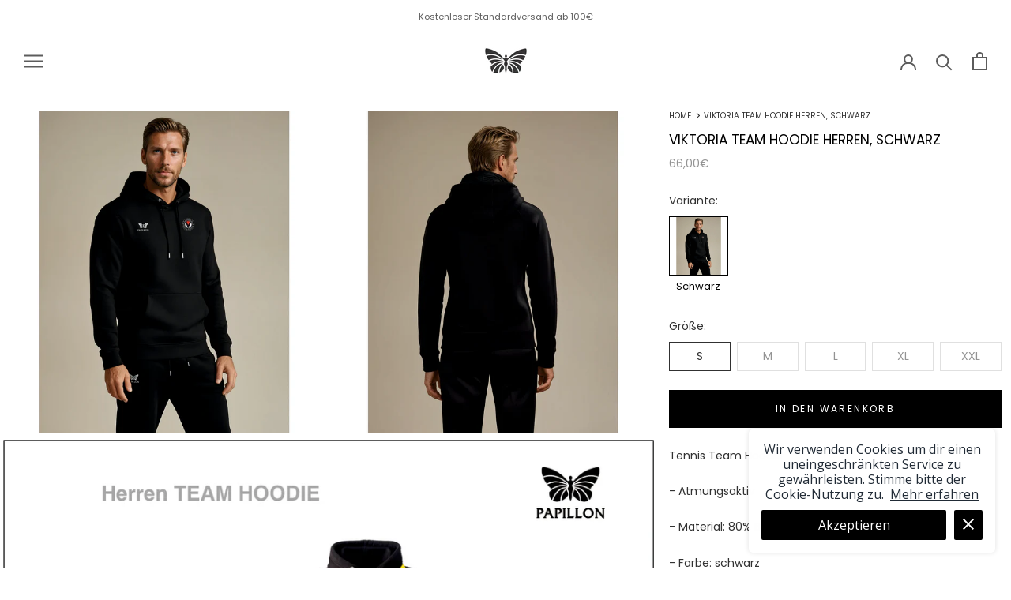

--- FILE ---
content_type: text/html; charset=utf-8
request_url: https://papillon-sportswear.com/products/tc-viktoria-koln-team-hoodie-4
body_size: 26760
content:
<!doctype html>

<html class="no-js" lang="de">
  <head>
    <meta charset="utf-8"> 
    <meta http-equiv="X-UA-Compatible" content="IE=edge,chrome=1">
    <meta name="viewport" content="width=device-width, initial-scale=1.0, height=device-height, minimum-scale=1.0, maximum-scale=1.0">
    <meta name="theme-color" content="">

    <title>
      VIKTORIA TEAM HOODIE HERREN, SCHWARZ &ndash; Papillon Sportswear
    </title><meta name="description" content="Tennis Team Hoodie - Atmungsaktiv - Material: 80% Bio-Baumwolle, 20%  Polyester, 320g - Farbe: schwarz - inkl. 1 x Bedruckung mit Clublogo Das Model ist 180 cm groß und trägt Größe L"><link rel="canonical" href="https://papillon-sportswear.com/products/tc-viktoria-koln-team-hoodie-4"><link rel="shortcut icon" href="//papillon-sportswear.com/cdn/shop/files/49c45776-6685-40a0-80dd-c7dbd88dae35_96x.png?v=1756289664" type="image/png"><meta property="og:type" content="product">
  <meta property="og:title" content="VIKTORIA TEAM HOODIE HERREN, SCHWARZ"><meta property="og:image" content="http://papillon-sportswear.com/cdn/shop/files/HOODIE_BLACK_VS.jpg?v=1760968151">
    <meta property="og:image:secure_url" content="https://papillon-sportswear.com/cdn/shop/files/HOODIE_BLACK_VS.jpg?v=1760968151">
    <meta property="og:image:width" content="2048">
    <meta property="og:image:height" content="2048"><meta property="product:price:amount" content="66,00">
  <meta property="product:price:currency" content="EUR"><meta property="og:description" content="Tennis Team Hoodie - Atmungsaktiv - Material: 80% Bio-Baumwolle, 20%  Polyester, 320g - Farbe: schwarz - inkl. 1 x Bedruckung mit Clublogo Das Model ist 180 cm groß und trägt Größe L"><meta property="og:url" content="https://papillon-sportswear.com/products/tc-viktoria-koln-team-hoodie-4">
<meta property="og:site_name" content="Papillon Sportswear"><meta name="twitter:card" content="summary"><meta name="twitter:title" content="VIKTORIA TEAM HOODIE HERREN, SCHWARZ">
  <meta name="twitter:description" content="Tennis Team Hoodie
- Atmungsaktiv
- Material: 80% Bio-Baumwolle, 20%  Polyester, 320g
- Farbe: schwarz
- inkl. 1 x Bedruckung mit Clublogo
Das Model ist 180 cm groß und trägt Größe L">
  <meta name="twitter:image" content="https://papillon-sportswear.com/cdn/shop/files/HOODIE_BLACK_VS_600x600_crop_center.jpg?v=1760968151">
    <style>
  @font-face {
  font-family: Poppins;
  font-weight: 400;
  font-style: normal;
  font-display: fallback;
  src: url("//papillon-sportswear.com/cdn/fonts/poppins/poppins_n4.0ba78fa5af9b0e1a374041b3ceaadf0a43b41362.woff2") format("woff2"),
       url("//papillon-sportswear.com/cdn/fonts/poppins/poppins_n4.214741a72ff2596839fc9760ee7a770386cf16ca.woff") format("woff");
}

  @font-face {
  font-family: Poppins;
  font-weight: 400;
  font-style: normal;
  font-display: fallback;
  src: url("//papillon-sportswear.com/cdn/fonts/poppins/poppins_n4.0ba78fa5af9b0e1a374041b3ceaadf0a43b41362.woff2") format("woff2"),
       url("//papillon-sportswear.com/cdn/fonts/poppins/poppins_n4.214741a72ff2596839fc9760ee7a770386cf16ca.woff") format("woff");
}


  @font-face {
  font-family: Poppins;
  font-weight: 700;
  font-style: normal;
  font-display: fallback;
  src: url("//papillon-sportswear.com/cdn/fonts/poppins/poppins_n7.56758dcf284489feb014a026f3727f2f20a54626.woff2") format("woff2"),
       url("//papillon-sportswear.com/cdn/fonts/poppins/poppins_n7.f34f55d9b3d3205d2cd6f64955ff4b36f0cfd8da.woff") format("woff");
}

  @font-face {
  font-family: Poppins;
  font-weight: 400;
  font-style: italic;
  font-display: fallback;
  src: url("//papillon-sportswear.com/cdn/fonts/poppins/poppins_i4.846ad1e22474f856bd6b81ba4585a60799a9f5d2.woff2") format("woff2"),
       url("//papillon-sportswear.com/cdn/fonts/poppins/poppins_i4.56b43284e8b52fc64c1fd271f289a39e8477e9ec.woff") format("woff");
}

  @font-face {
  font-family: Poppins;
  font-weight: 700;
  font-style: italic;
  font-display: fallback;
  src: url("//papillon-sportswear.com/cdn/fonts/poppins/poppins_i7.42fd71da11e9d101e1e6c7932199f925f9eea42d.woff2") format("woff2"),
       url("//papillon-sportswear.com/cdn/fonts/poppins/poppins_i7.ec8499dbd7616004e21155106d13837fff4cf556.woff") format("woff");
}


  :root {
    --heading-font-family : Poppins, sans-serif;
    --heading-font-weight : 400;
    --heading-font-style  : normal;

    --text-font-family : Poppins, sans-serif;
    --text-font-weight : 400;
    --text-font-style  : normal;

    --base-text-font-size   : 14px;
    --default-text-font-size: 14px;--background          : #ffffff;
    --background-rgb      : 255, 255, 255;
    --light-background    : #ffffff;
    --light-background-rgb: 255, 255, 255;
    --heading-color       : #000000;
    --text-color          : #313131;
    --text-color-rgb      : 49, 49, 49;
    --text-color-light    : #939393;
    --text-color-light-rgb: 147, 147, 147;
    --link-color          : #323232;
    --link-color-rgb      : 50, 50, 50;
    --border-color        : #e0e0e0;
    --border-color-rgb    : 224, 224, 224;

    --button-background    : #000000;
    --button-background-rgb: 0, 0, 0;
    --button-text-color    : #ffffff;

    --header-background       : #ffffff;
    --header-heading-color    : #5c5c5c;
    --header-light-text-color : #939393;
    --header-border-color     : #e7e7e7;

    --footer-background    : #ffffff;
    --footer-text-color    : #939393;
    --footer-heading-color : #5c5c5c;
    --footer-border-color  : #efefef;

    --navigation-background      : #ffffff;
    --navigation-background-rgb  : 255, 255, 255;
    --navigation-text-color      : #5c5c5c;
    --navigation-text-color-light: rgba(92, 92, 92, 0.5);
    --navigation-border-color    : rgba(92, 92, 92, 0.25);

    --newsletter-popup-background     : #ffffff;
    --newsletter-popup-text-color     : #1c1b1b;
    --newsletter-popup-text-color-rgb : 28, 27, 27;

    --secondary-elements-background       : #5c5c5c;
    --secondary-elements-background-rgb   : 92, 92, 92;
    --secondary-elements-text-color       : #ffffff;
    --secondary-elements-text-color-light : rgba(255, 255, 255, 0.5);
    --secondary-elements-border-color     : rgba(255, 255, 255, 0.25);

    --product-sale-price-color    : #f94c43;
    --product-sale-price-color-rgb: 249, 76, 67;
    --product-star-rating: #f6a429;

    /* Shopify related variables */
    --payment-terms-background-color: #ffffff;

    /* Products */

    --horizontal-spacing-four-products-per-row: 20px;
        --horizontal-spacing-two-products-per-row : 20px;

    --vertical-spacing-four-products-per-row: 40px;
        --vertical-spacing-two-products-per-row : 50px;

    /* Animation */
    --drawer-transition-timing: cubic-bezier(0.645, 0.045, 0.355, 1);
    --header-base-height: 80px; /* We set a default for browsers that do not support CSS variables */

    /* Cursors */
    --cursor-zoom-in-svg    : url(//papillon-sportswear.com/cdn/shop/t/41/assets/cursor-zoom-in.svg?v=100326362725928540331669489382);
    --cursor-zoom-in-2x-svg : url(//papillon-sportswear.com/cdn/shop/t/41/assets/cursor-zoom-in-2x.svg?v=71919207650934979201669489381);
  }
</style>

<script>
  // IE11 does not have support for CSS variables, so we have to polyfill them
  if (!(((window || {}).CSS || {}).supports && window.CSS.supports('(--a: 0)'))) {
    const script = document.createElement('script');
    script.type = 'text/javascript';
    script.src = 'https://cdn.jsdelivr.net/npm/css-vars-ponyfill@2';
    script.onload = function() {
      cssVars({});
    };

    document.getElementsByTagName('head')[0].appendChild(script);
  }
</script>

    <script>window.performance && window.performance.mark && window.performance.mark('shopify.content_for_header.start');</script><meta name="google-site-verification" content="sW2byEoxtAhE8u3CNRV6r8m1alRxNLf39Qj3NOLVMOc">
<meta name="facebook-domain-verification" content="3pyr8vffx252qrdckeiphugc9y64f7">
<meta name="facebook-domain-verification" content="jhp752n9sqjs89s8l81oangl5bk98a">
<meta name="google-site-verification" content="bhFjGvuu9dImcI4CE5DCnowss0cQfFbEsG9OckZMi9U">
<meta id="shopify-digital-wallet" name="shopify-digital-wallet" content="/33020936332/digital_wallets/dialog">
<meta name="shopify-checkout-api-token" content="648376ecc48872f0f62199243e4269fb">
<meta id="in-context-paypal-metadata" data-shop-id="33020936332" data-venmo-supported="false" data-environment="production" data-locale="de_DE" data-paypal-v4="true" data-currency="EUR">
<link rel="alternate" type="application/json+oembed" href="https://papillon-sportswear.com/products/tc-viktoria-koln-team-hoodie-4.oembed">
<script async="async" src="/checkouts/internal/preloads.js?locale=de-DE"></script>
<script id="shopify-features" type="application/json">{"accessToken":"648376ecc48872f0f62199243e4269fb","betas":["rich-media-storefront-analytics"],"domain":"papillon-sportswear.com","predictiveSearch":true,"shopId":33020936332,"locale":"de"}</script>
<script>var Shopify = Shopify || {};
Shopify.shop = "papillon-sportswear.myshopify.com";
Shopify.locale = "de";
Shopify.currency = {"active":"EUR","rate":"1.0"};
Shopify.country = "DE";
Shopify.theme = {"name":"Prestige | Zain","id":132607115511,"schema_name":"Prestige","schema_version":"5.7.0","theme_store_id":855,"role":"main"};
Shopify.theme.handle = "null";
Shopify.theme.style = {"id":null,"handle":null};
Shopify.cdnHost = "papillon-sportswear.com/cdn";
Shopify.routes = Shopify.routes || {};
Shopify.routes.root = "/";</script>
<script type="module">!function(o){(o.Shopify=o.Shopify||{}).modules=!0}(window);</script>
<script>!function(o){function n(){var o=[];function n(){o.push(Array.prototype.slice.apply(arguments))}return n.q=o,n}var t=o.Shopify=o.Shopify||{};t.loadFeatures=n(),t.autoloadFeatures=n()}(window);</script>
<script id="shop-js-analytics" type="application/json">{"pageType":"product"}</script>
<script defer="defer" async type="module" src="//papillon-sportswear.com/cdn/shopifycloud/shop-js/modules/v2/client.init-shop-cart-sync_KNlu3ypL.de.esm.js"></script>
<script defer="defer" async type="module" src="//papillon-sportswear.com/cdn/shopifycloud/shop-js/modules/v2/chunk.common_SKKNcA3B.esm.js"></script>
<script type="module">
  await import("//papillon-sportswear.com/cdn/shopifycloud/shop-js/modules/v2/client.init-shop-cart-sync_KNlu3ypL.de.esm.js");
await import("//papillon-sportswear.com/cdn/shopifycloud/shop-js/modules/v2/chunk.common_SKKNcA3B.esm.js");

  window.Shopify.SignInWithShop?.initShopCartSync?.({"fedCMEnabled":true,"windoidEnabled":true});

</script>
<script>(function() {
  var isLoaded = false;
  function asyncLoad() {
    if (isLoaded) return;
    isLoaded = true;
    var urls = ["https:\/\/cookie-bar.conversionbear.com\/script?app=cookie_consent\u0026shop=papillon-sportswear.myshopify.com","\/\/full-page-zoom.product-image-zoom.com\/js\/core\/main.min.js?timestamp=1762441987\u0026shop=papillon-sportswear.myshopify.com"];
    for (var i = 0; i < urls.length; i++) {
      var s = document.createElement('script');
      s.type = 'text/javascript';
      s.async = true;
      s.src = urls[i];
      var x = document.getElementsByTagName('script')[0];
      x.parentNode.insertBefore(s, x);
    }
  };
  if(window.attachEvent) {
    window.attachEvent('onload', asyncLoad);
  } else {
    window.addEventListener('load', asyncLoad, false);
  }
})();</script>
<script id="__st">var __st={"a":33020936332,"offset":3600,"reqid":"4c895f4e-03d5-4ead-b10e-040f7b1d272a-1766547383","pageurl":"papillon-sportswear.com\/products\/tc-viktoria-koln-team-hoodie-4","u":"0d4727621617","p":"product","rtyp":"product","rid":8239910879497};</script>
<script>window.ShopifyPaypalV4VisibilityTracking = true;</script>
<script id="captcha-bootstrap">!function(){'use strict';const t='contact',e='account',n='new_comment',o=[[t,t],['blogs',n],['comments',n],[t,'customer']],c=[[e,'customer_login'],[e,'guest_login'],[e,'recover_customer_password'],[e,'create_customer']],r=t=>t.map((([t,e])=>`form[action*='/${t}']:not([data-nocaptcha='true']) input[name='form_type'][value='${e}']`)).join(','),a=t=>()=>t?[...document.querySelectorAll(t)].map((t=>t.form)):[];function s(){const t=[...o],e=r(t);return a(e)}const i='password',u='form_key',d=['recaptcha-v3-token','g-recaptcha-response','h-captcha-response',i],f=()=>{try{return window.sessionStorage}catch{return}},m='__shopify_v',_=t=>t.elements[u];function p(t,e,n=!1){try{const o=window.sessionStorage,c=JSON.parse(o.getItem(e)),{data:r}=function(t){const{data:e,action:n}=t;return t[m]||n?{data:e,action:n}:{data:t,action:n}}(c);for(const[e,n]of Object.entries(r))t.elements[e]&&(t.elements[e].value=n);n&&o.removeItem(e)}catch(o){console.error('form repopulation failed',{error:o})}}const l='form_type',E='cptcha';function T(t){t.dataset[E]=!0}const w=window,h=w.document,L='Shopify',v='ce_forms',y='captcha';let A=!1;((t,e)=>{const n=(g='f06e6c50-85a8-45c8-87d0-21a2b65856fe',I='https://cdn.shopify.com/shopifycloud/storefront-forms-hcaptcha/ce_storefront_forms_captcha_hcaptcha.v1.5.2.iife.js',D={infoText:'Durch hCaptcha geschützt',privacyText:'Datenschutz',termsText:'Allgemeine Geschäftsbedingungen'},(t,e,n)=>{const o=w[L][v],c=o.bindForm;if(c)return c(t,g,e,D).then(n);var r;o.q.push([[t,g,e,D],n]),r=I,A||(h.body.append(Object.assign(h.createElement('script'),{id:'captcha-provider',async:!0,src:r})),A=!0)});var g,I,D;w[L]=w[L]||{},w[L][v]=w[L][v]||{},w[L][v].q=[],w[L][y]=w[L][y]||{},w[L][y].protect=function(t,e){n(t,void 0,e),T(t)},Object.freeze(w[L][y]),function(t,e,n,w,h,L){const[v,y,A,g]=function(t,e,n){const i=e?o:[],u=t?c:[],d=[...i,...u],f=r(d),m=r(i),_=r(d.filter((([t,e])=>n.includes(e))));return[a(f),a(m),a(_),s()]}(w,h,L),I=t=>{const e=t.target;return e instanceof HTMLFormElement?e:e&&e.form},D=t=>v().includes(t);t.addEventListener('submit',(t=>{const e=I(t);if(!e)return;const n=D(e)&&!e.dataset.hcaptchaBound&&!e.dataset.recaptchaBound,o=_(e),c=g().includes(e)&&(!o||!o.value);(n||c)&&t.preventDefault(),c&&!n&&(function(t){try{if(!f())return;!function(t){const e=f();if(!e)return;const n=_(t);if(!n)return;const o=n.value;o&&e.removeItem(o)}(t);const e=Array.from(Array(32),(()=>Math.random().toString(36)[2])).join('');!function(t,e){_(t)||t.append(Object.assign(document.createElement('input'),{type:'hidden',name:u})),t.elements[u].value=e}(t,e),function(t,e){const n=f();if(!n)return;const o=[...t.querySelectorAll(`input[type='${i}']`)].map((({name:t})=>t)),c=[...d,...o],r={};for(const[a,s]of new FormData(t).entries())c.includes(a)||(r[a]=s);n.setItem(e,JSON.stringify({[m]:1,action:t.action,data:r}))}(t,e)}catch(e){console.error('failed to persist form',e)}}(e),e.submit())}));const S=(t,e)=>{t&&!t.dataset[E]&&(n(t,e.some((e=>e===t))),T(t))};for(const o of['focusin','change'])t.addEventListener(o,(t=>{const e=I(t);D(e)&&S(e,y())}));const B=e.get('form_key'),M=e.get(l),P=B&&M;t.addEventListener('DOMContentLoaded',(()=>{const t=y();if(P)for(const e of t)e.elements[l].value===M&&p(e,B);[...new Set([...A(),...v().filter((t=>'true'===t.dataset.shopifyCaptcha))])].forEach((e=>S(e,t)))}))}(h,new URLSearchParams(w.location.search),n,t,e,['guest_login'])})(!0,!0)}();</script>
<script integrity="sha256-4kQ18oKyAcykRKYeNunJcIwy7WH5gtpwJnB7kiuLZ1E=" data-source-attribution="shopify.loadfeatures" defer="defer" src="//papillon-sportswear.com/cdn/shopifycloud/storefront/assets/storefront/load_feature-a0a9edcb.js" crossorigin="anonymous"></script>
<script data-source-attribution="shopify.dynamic_checkout.dynamic.init">var Shopify=Shopify||{};Shopify.PaymentButton=Shopify.PaymentButton||{isStorefrontPortableWallets:!0,init:function(){window.Shopify.PaymentButton.init=function(){};var t=document.createElement("script");t.src="https://papillon-sportswear.com/cdn/shopifycloud/portable-wallets/latest/portable-wallets.de.js",t.type="module",document.head.appendChild(t)}};
</script>
<script data-source-attribution="shopify.dynamic_checkout.buyer_consent">
  function portableWalletsHideBuyerConsent(e){var t=document.getElementById("shopify-buyer-consent"),n=document.getElementById("shopify-subscription-policy-button");t&&n&&(t.classList.add("hidden"),t.setAttribute("aria-hidden","true"),n.removeEventListener("click",e))}function portableWalletsShowBuyerConsent(e){var t=document.getElementById("shopify-buyer-consent"),n=document.getElementById("shopify-subscription-policy-button");t&&n&&(t.classList.remove("hidden"),t.removeAttribute("aria-hidden"),n.addEventListener("click",e))}window.Shopify?.PaymentButton&&(window.Shopify.PaymentButton.hideBuyerConsent=portableWalletsHideBuyerConsent,window.Shopify.PaymentButton.showBuyerConsent=portableWalletsShowBuyerConsent);
</script>
<script data-source-attribution="shopify.dynamic_checkout.cart.bootstrap">document.addEventListener("DOMContentLoaded",(function(){function t(){return document.querySelector("shopify-accelerated-checkout-cart, shopify-accelerated-checkout")}if(t())Shopify.PaymentButton.init();else{new MutationObserver((function(e,n){t()&&(Shopify.PaymentButton.init(),n.disconnect())})).observe(document.body,{childList:!0,subtree:!0})}}));
</script>
<link id="shopify-accelerated-checkout-styles" rel="stylesheet" media="screen" href="https://papillon-sportswear.com/cdn/shopifycloud/portable-wallets/latest/accelerated-checkout-backwards-compat.css" crossorigin="anonymous">
<style id="shopify-accelerated-checkout-cart">
        #shopify-buyer-consent {
  margin-top: 1em;
  display: inline-block;
  width: 100%;
}

#shopify-buyer-consent.hidden {
  display: none;
}

#shopify-subscription-policy-button {
  background: none;
  border: none;
  padding: 0;
  text-decoration: underline;
  font-size: inherit;
  cursor: pointer;
}

#shopify-subscription-policy-button::before {
  box-shadow: none;
}

      </style>

<script>window.performance && window.performance.mark && window.performance.mark('shopify.content_for_header.end');</script>

    <link rel="stylesheet" href="//papillon-sportswear.com/cdn/shop/t/41/assets/theme.css?v=8567319146758024611762442222">

    <script>// This allows to expose several variables to the global scope, to be used in scripts
      window.theme = {
        pageType: "product",
        moneyFormat: "{{amount_with_comma_separator}}€",
        moneyWithCurrencyFormat: "€{{amount_with_comma_separator}} EUR",
        currencyCodeEnabled: false,
        productImageSize: "natural",
        searchMode: "product",
        showPageTransition: false,
        showElementStaggering: true,
        showImageZooming: true
      };

      window.routes = {
        rootUrl: "\/",
        rootUrlWithoutSlash: '',
        cartUrl: "\/cart",
        cartAddUrl: "\/cart\/add",
        cartChangeUrl: "\/cart\/change",
        searchUrl: "\/search",
        productRecommendationsUrl: "\/recommendations\/products"
      };

      window.languages = {
        cartAddNote: "Bestellnotiz hinzufügen",
        cartEditNote: "Bestellnotiz bearbeiten",
        productImageLoadingError: "Dieses Bild konnte nicht geladen werden. Bitte versuche die Seite neu zu laden.",
        productFormAddToCart: "In den Warenkorb",
        productFormUnavailable: "Nicht verfügbar",
        productFormSoldOut: "Ausverkauft",
        shippingEstimatorOneResult: "1 Option verfügbar:",
        shippingEstimatorMoreResults: "{{count}} Optionen verfügbar:",
        shippingEstimatorNoResults: "Es konnte kein Versand gefunden werden"
      };

      window.lazySizesConfig = {
        loadHidden: false,
        hFac: 0.5,
        expFactor: 2,
        ricTimeout: 150,
        lazyClass: 'Image--lazyLoad',
        loadingClass: 'Image--lazyLoading',
        loadedClass: 'Image--lazyLoaded'
      };

      document.documentElement.className = document.documentElement.className.replace('no-js', 'js');
      document.documentElement.style.setProperty('--window-height', window.innerHeight + 'px');

      // We do a quick detection of some features (we could use Modernizr but for so little...)
      (function() {
        document.documentElement.className += ((window.CSS && window.CSS.supports('(position: sticky) or (position: -webkit-sticky)')) ? ' supports-sticky' : ' no-supports-sticky');
        document.documentElement.className += (window.matchMedia('(-moz-touch-enabled: 1), (hover: none)')).matches ? ' no-supports-hover' : ' supports-hover';
      }());

      
    </script>

    <script src="//papillon-sportswear.com/cdn/shop/t/41/assets/lazysizes.min.js?v=174358363404432586981651918615" async></script><script src="https://code.jquery.com/jquery-3.7.0.min.js" integrity="sha256-2Pmvv0kuTBOenSvLm6bvfBSSHrUJ+3A7x6P5Ebd07/g=" crossorigin="anonymous"></script>
	<link rel="stylesheet" type="text/css" href="//cdn.jsdelivr.net/npm/slick-carousel@1.8.1/slick/slick.css"/>

	<script type="text/javascript" src="//cdn.jsdelivr.net/npm/slick-carousel@1.8.1/slick/slick.min.js"></script>
				
    
    <script src="//papillon-sportswear.com/cdn/shop/t/41/assets/libs.min.js?v=26178543184394469741669474820" defer></script>
    <script src="//papillon-sportswear.com/cdn/shop/t/41/assets/theme.js?v=116291210821653663351669473783" defer></script>
    <script src="//papillon-sportswear.com/cdn/shop/t/41/assets/custom.js?v=105830901608710828791692962970" defer></script>

    <script>
      (function () {
        window.onpageshow = function() {
          if (window.theme.showPageTransition) {
            var pageTransition = document.querySelector('.PageTransition');

            if (pageTransition) {
              pageTransition.style.visibility = 'visible';
              pageTransition.style.opacity = '0';
            }
          }

          // When the page is loaded from the cache, we have to reload the cart content
          document.documentElement.dispatchEvent(new CustomEvent('cart:refresh', {
            bubbles: true
          }));
        };
      })();
    </script>

    
  <script type="application/ld+json">
  {
    "@context": "http://schema.org",
    "@type": "Product",
    "offers": [{
          "@type": "Offer",
          "name": "S",
          "availability":"https://schema.org/InStock",
          "price": 66.0,
          "priceCurrency": "EUR",
          "priceValidUntil": "2026-01-03","url": "/products/tc-viktoria-koln-team-hoodie-4?variant=44433220010249"
        },
{
          "@type": "Offer",
          "name": "M",
          "availability":"https://schema.org/InStock",
          "price": 66.0,
          "priceCurrency": "EUR",
          "priceValidUntil": "2026-01-03","url": "/products/tc-viktoria-koln-team-hoodie-4?variant=44433220043017"
        },
{
          "@type": "Offer",
          "name": "L",
          "availability":"https://schema.org/InStock",
          "price": 66.0,
          "priceCurrency": "EUR",
          "priceValidUntil": "2026-01-03","url": "/products/tc-viktoria-koln-team-hoodie-4?variant=44433220075785"
        },
{
          "@type": "Offer",
          "name": "XL",
          "availability":"https://schema.org/InStock",
          "price": 66.0,
          "priceCurrency": "EUR",
          "priceValidUntil": "2026-01-03","url": "/products/tc-viktoria-koln-team-hoodie-4?variant=44433220108553"
        },
{
          "@type": "Offer",
          "name": "XXL",
          "availability":"https://schema.org/InStock",
          "price": 66.0,
          "priceCurrency": "EUR",
          "priceValidUntil": "2026-01-03","url": "/products/tc-viktoria-koln-team-hoodie-4?variant=44433220141321"
        }
],
    "brand": {
      "name": "Papillon Sportswear"
    },
    "name": "VIKTORIA TEAM HOODIE HERREN, SCHWARZ",
    "description": "Tennis Team Hoodie\n- Atmungsaktiv\n- Material: 80% Bio-Baumwolle, 20%  Polyester, 320g\n- Farbe: schwarz\n- inkl. 1 x Bedruckung mit Clublogo\nDas Model ist 180 cm groß und trägt Größe L",
    "category": "",
    "url": "/products/tc-viktoria-koln-team-hoodie-4",
    "sku": "",
    "image": {
      "@type": "ImageObject",
      "url": "https://papillon-sportswear.com/cdn/shop/files/HOODIE_BLACK_VS_1024x.jpg?v=1760968151",
      "image": "https://papillon-sportswear.com/cdn/shop/files/HOODIE_BLACK_VS_1024x.jpg?v=1760968151",
      "name": "VIKTORIA TEAM HOODIE HERREN, SCHWARZ",
      "width": "1024",
      "height": "1024"
    }
  }
  </script>



  <script type="application/ld+json">
  {
    "@context": "http://schema.org",
    "@type": "BreadcrumbList",
  "itemListElement": [{
      "@type": "ListItem",
      "position": 1,
      "name": "Home",
      "item": "https://papillon-sportswear.com"
    },{
          "@type": "ListItem",
          "position": 2,
          "name": "VIKTORIA TEAM HOODIE HERREN, SCHWARZ",
          "item": "https://papillon-sportswear.com/products/tc-viktoria-koln-team-hoodie-4"
        }]
  }
  </script>

  <!-- BEGIN app block: shopify://apps/klaviyo-email-marketing-sms/blocks/klaviyo-onsite-embed/2632fe16-c075-4321-a88b-50b567f42507 -->












  <script async src="https://static.klaviyo.com/onsite/js/S7L4Ju/klaviyo.js?company_id=S7L4Ju"></script>
  <script>!function(){if(!window.klaviyo){window._klOnsite=window._klOnsite||[];try{window.klaviyo=new Proxy({},{get:function(n,i){return"push"===i?function(){var n;(n=window._klOnsite).push.apply(n,arguments)}:function(){for(var n=arguments.length,o=new Array(n),w=0;w<n;w++)o[w]=arguments[w];var t="function"==typeof o[o.length-1]?o.pop():void 0,e=new Promise((function(n){window._klOnsite.push([i].concat(o,[function(i){t&&t(i),n(i)}]))}));return e}}})}catch(n){window.klaviyo=window.klaviyo||[],window.klaviyo.push=function(){var n;(n=window._klOnsite).push.apply(n,arguments)}}}}();</script>

  
    <script id="viewed_product">
      if (item == null) {
        var _learnq = _learnq || [];

        var MetafieldReviews = null
        var MetafieldYotpoRating = null
        var MetafieldYotpoCount = null
        var MetafieldLooxRating = null
        var MetafieldLooxCount = null
        var okendoProduct = null
        var okendoProductReviewCount = null
        var okendoProductReviewAverageValue = null
        try {
          // The following fields are used for Customer Hub recently viewed in order to add reviews.
          // This information is not part of __kla_viewed. Instead, it is part of __kla_viewed_reviewed_items
          MetafieldReviews = {};
          MetafieldYotpoRating = null
          MetafieldYotpoCount = null
          MetafieldLooxRating = null
          MetafieldLooxCount = null

          okendoProduct = null
          // If the okendo metafield is not legacy, it will error, which then requires the new json formatted data
          if (okendoProduct && 'error' in okendoProduct) {
            okendoProduct = null
          }
          okendoProductReviewCount = okendoProduct ? okendoProduct.reviewCount : null
          okendoProductReviewAverageValue = okendoProduct ? okendoProduct.reviewAverageValue : null
        } catch (error) {
          console.error('Error in Klaviyo onsite reviews tracking:', error);
        }

        var item = {
          Name: "VIKTORIA TEAM HOODIE HERREN, SCHWARZ",
          ProductID: 8239910879497,
          Categories: ["TC Viktoria Köln"],
          ImageURL: "https://papillon-sportswear.com/cdn/shop/files/HOODIE_BLACK_VS_grande.jpg?v=1760968151",
          URL: "https://papillon-sportswear.com/products/tc-viktoria-koln-team-hoodie-4",
          Brand: "Papillon Sportswear",
          Price: "66,00€",
          Value: "66,00",
          CompareAtPrice: "0,00€"
        };
        _learnq.push(['track', 'Viewed Product', item]);
        _learnq.push(['trackViewedItem', {
          Title: item.Name,
          ItemId: item.ProductID,
          Categories: item.Categories,
          ImageUrl: item.ImageURL,
          Url: item.URL,
          Metadata: {
            Brand: item.Brand,
            Price: item.Price,
            Value: item.Value,
            CompareAtPrice: item.CompareAtPrice
          },
          metafields:{
            reviews: MetafieldReviews,
            yotpo:{
              rating: MetafieldYotpoRating,
              count: MetafieldYotpoCount,
            },
            loox:{
              rating: MetafieldLooxRating,
              count: MetafieldLooxCount,
            },
            okendo: {
              rating: okendoProductReviewAverageValue,
              count: okendoProductReviewCount,
            }
          }
        }]);
      }
    </script>
  




  <script>
    window.klaviyoReviewsProductDesignMode = false
  </script>







<!-- END app block --><link href="https://monorail-edge.shopifysvc.com" rel="dns-prefetch">
<script>(function(){if ("sendBeacon" in navigator && "performance" in window) {try {var session_token_from_headers = performance.getEntriesByType('navigation')[0].serverTiming.find(x => x.name == '_s').description;} catch {var session_token_from_headers = undefined;}var session_cookie_matches = document.cookie.match(/_shopify_s=([^;]*)/);var session_token_from_cookie = session_cookie_matches && session_cookie_matches.length === 2 ? session_cookie_matches[1] : "";var session_token = session_token_from_headers || session_token_from_cookie || "";function handle_abandonment_event(e) {var entries = performance.getEntries().filter(function(entry) {return /monorail-edge.shopifysvc.com/.test(entry.name);});if (!window.abandonment_tracked && entries.length === 0) {window.abandonment_tracked = true;var currentMs = Date.now();var navigation_start = performance.timing.navigationStart;var payload = {shop_id: 33020936332,url: window.location.href,navigation_start,duration: currentMs - navigation_start,session_token,page_type: "product"};window.navigator.sendBeacon("https://monorail-edge.shopifysvc.com/v1/produce", JSON.stringify({schema_id: "online_store_buyer_site_abandonment/1.1",payload: payload,metadata: {event_created_at_ms: currentMs,event_sent_at_ms: currentMs}}));}}window.addEventListener('pagehide', handle_abandonment_event);}}());</script>
<script id="web-pixels-manager-setup">(function e(e,d,r,n,o){if(void 0===o&&(o={}),!Boolean(null===(a=null===(i=window.Shopify)||void 0===i?void 0:i.analytics)||void 0===a?void 0:a.replayQueue)){var i,a;window.Shopify=window.Shopify||{};var t=window.Shopify;t.analytics=t.analytics||{};var s=t.analytics;s.replayQueue=[],s.publish=function(e,d,r){return s.replayQueue.push([e,d,r]),!0};try{self.performance.mark("wpm:start")}catch(e){}var l=function(){var e={modern:/Edge?\/(1{2}[4-9]|1[2-9]\d|[2-9]\d{2}|\d{4,})\.\d+(\.\d+|)|Firefox\/(1{2}[4-9]|1[2-9]\d|[2-9]\d{2}|\d{4,})\.\d+(\.\d+|)|Chrom(ium|e)\/(9{2}|\d{3,})\.\d+(\.\d+|)|(Maci|X1{2}).+ Version\/(15\.\d+|(1[6-9]|[2-9]\d|\d{3,})\.\d+)([,.]\d+|)( \(\w+\)|)( Mobile\/\w+|) Safari\/|Chrome.+OPR\/(9{2}|\d{3,})\.\d+\.\d+|(CPU[ +]OS|iPhone[ +]OS|CPU[ +]iPhone|CPU IPhone OS|CPU iPad OS)[ +]+(15[._]\d+|(1[6-9]|[2-9]\d|\d{3,})[._]\d+)([._]\d+|)|Android:?[ /-](13[3-9]|1[4-9]\d|[2-9]\d{2}|\d{4,})(\.\d+|)(\.\d+|)|Android.+Firefox\/(13[5-9]|1[4-9]\d|[2-9]\d{2}|\d{4,})\.\d+(\.\d+|)|Android.+Chrom(ium|e)\/(13[3-9]|1[4-9]\d|[2-9]\d{2}|\d{4,})\.\d+(\.\d+|)|SamsungBrowser\/([2-9]\d|\d{3,})\.\d+/,legacy:/Edge?\/(1[6-9]|[2-9]\d|\d{3,})\.\d+(\.\d+|)|Firefox\/(5[4-9]|[6-9]\d|\d{3,})\.\d+(\.\d+|)|Chrom(ium|e)\/(5[1-9]|[6-9]\d|\d{3,})\.\d+(\.\d+|)([\d.]+$|.*Safari\/(?![\d.]+ Edge\/[\d.]+$))|(Maci|X1{2}).+ Version\/(10\.\d+|(1[1-9]|[2-9]\d|\d{3,})\.\d+)([,.]\d+|)( \(\w+\)|)( Mobile\/\w+|) Safari\/|Chrome.+OPR\/(3[89]|[4-9]\d|\d{3,})\.\d+\.\d+|(CPU[ +]OS|iPhone[ +]OS|CPU[ +]iPhone|CPU IPhone OS|CPU iPad OS)[ +]+(10[._]\d+|(1[1-9]|[2-9]\d|\d{3,})[._]\d+)([._]\d+|)|Android:?[ /-](13[3-9]|1[4-9]\d|[2-9]\d{2}|\d{4,})(\.\d+|)(\.\d+|)|Mobile Safari.+OPR\/([89]\d|\d{3,})\.\d+\.\d+|Android.+Firefox\/(13[5-9]|1[4-9]\d|[2-9]\d{2}|\d{4,})\.\d+(\.\d+|)|Android.+Chrom(ium|e)\/(13[3-9]|1[4-9]\d|[2-9]\d{2}|\d{4,})\.\d+(\.\d+|)|Android.+(UC? ?Browser|UCWEB|U3)[ /]?(15\.([5-9]|\d{2,})|(1[6-9]|[2-9]\d|\d{3,})\.\d+)\.\d+|SamsungBrowser\/(5\.\d+|([6-9]|\d{2,})\.\d+)|Android.+MQ{2}Browser\/(14(\.(9|\d{2,})|)|(1[5-9]|[2-9]\d|\d{3,})(\.\d+|))(\.\d+|)|K[Aa][Ii]OS\/(3\.\d+|([4-9]|\d{2,})\.\d+)(\.\d+|)/},d=e.modern,r=e.legacy,n=navigator.userAgent;return n.match(d)?"modern":n.match(r)?"legacy":"unknown"}(),u="modern"===l?"modern":"legacy",c=(null!=n?n:{modern:"",legacy:""})[u],f=function(e){return[e.baseUrl,"/wpm","/b",e.hashVersion,"modern"===e.buildTarget?"m":"l",".js"].join("")}({baseUrl:d,hashVersion:r,buildTarget:u}),m=function(e){var d=e.version,r=e.bundleTarget,n=e.surface,o=e.pageUrl,i=e.monorailEndpoint;return{emit:function(e){var a=e.status,t=e.errorMsg,s=(new Date).getTime(),l=JSON.stringify({metadata:{event_sent_at_ms:s},events:[{schema_id:"web_pixels_manager_load/3.1",payload:{version:d,bundle_target:r,page_url:o,status:a,surface:n,error_msg:t},metadata:{event_created_at_ms:s}}]});if(!i)return console&&console.warn&&console.warn("[Web Pixels Manager] No Monorail endpoint provided, skipping logging."),!1;try{return self.navigator.sendBeacon.bind(self.navigator)(i,l)}catch(e){}var u=new XMLHttpRequest;try{return u.open("POST",i,!0),u.setRequestHeader("Content-Type","text/plain"),u.send(l),!0}catch(e){return console&&console.warn&&console.warn("[Web Pixels Manager] Got an unhandled error while logging to Monorail."),!1}}}}({version:r,bundleTarget:l,surface:e.surface,pageUrl:self.location.href,monorailEndpoint:e.monorailEndpoint});try{o.browserTarget=l,function(e){var d=e.src,r=e.async,n=void 0===r||r,o=e.onload,i=e.onerror,a=e.sri,t=e.scriptDataAttributes,s=void 0===t?{}:t,l=document.createElement("script"),u=document.querySelector("head"),c=document.querySelector("body");if(l.async=n,l.src=d,a&&(l.integrity=a,l.crossOrigin="anonymous"),s)for(var f in s)if(Object.prototype.hasOwnProperty.call(s,f))try{l.dataset[f]=s[f]}catch(e){}if(o&&l.addEventListener("load",o),i&&l.addEventListener("error",i),u)u.appendChild(l);else{if(!c)throw new Error("Did not find a head or body element to append the script");c.appendChild(l)}}({src:f,async:!0,onload:function(){if(!function(){var e,d;return Boolean(null===(d=null===(e=window.Shopify)||void 0===e?void 0:e.analytics)||void 0===d?void 0:d.initialized)}()){var d=window.webPixelsManager.init(e)||void 0;if(d){var r=window.Shopify.analytics;r.replayQueue.forEach((function(e){var r=e[0],n=e[1],o=e[2];d.publishCustomEvent(r,n,o)})),r.replayQueue=[],r.publish=d.publishCustomEvent,r.visitor=d.visitor,r.initialized=!0}}},onerror:function(){return m.emit({status:"failed",errorMsg:"".concat(f," has failed to load")})},sri:function(e){var d=/^sha384-[A-Za-z0-9+/=]+$/;return"string"==typeof e&&d.test(e)}(c)?c:"",scriptDataAttributes:o}),m.emit({status:"loading"})}catch(e){m.emit({status:"failed",errorMsg:(null==e?void 0:e.message)||"Unknown error"})}}})({shopId: 33020936332,storefrontBaseUrl: "https://papillon-sportswear.com",extensionsBaseUrl: "https://extensions.shopifycdn.com/cdn/shopifycloud/web-pixels-manager",monorailEndpoint: "https://monorail-edge.shopifysvc.com/unstable/produce_batch",surface: "storefront-renderer",enabledBetaFlags: ["2dca8a86","a0d5f9d2"],webPixelsConfigList: [{"id":"3147464969","configuration":"{\"accountID\":\"S7L4Ju\",\"webPixelConfig\":\"eyJlbmFibGVBZGRlZFRvQ2FydEV2ZW50cyI6IHRydWV9\"}","eventPayloadVersion":"v1","runtimeContext":"STRICT","scriptVersion":"524f6c1ee37bacdca7657a665bdca589","type":"APP","apiClientId":123074,"privacyPurposes":["ANALYTICS","MARKETING"],"dataSharingAdjustments":{"protectedCustomerApprovalScopes":["read_customer_address","read_customer_email","read_customer_name","read_customer_personal_data","read_customer_phone"]}},{"id":"291832073","configuration":"{\"pixel_id\":\"418563092136235\",\"pixel_type\":\"facebook_pixel\",\"metaapp_system_user_token\":\"-\"}","eventPayloadVersion":"v1","runtimeContext":"OPEN","scriptVersion":"ca16bc87fe92b6042fbaa3acc2fbdaa6","type":"APP","apiClientId":2329312,"privacyPurposes":["ANALYTICS","MARKETING","SALE_OF_DATA"],"dataSharingAdjustments":{"protectedCustomerApprovalScopes":["read_customer_address","read_customer_email","read_customer_name","read_customer_personal_data","read_customer_phone"]}},{"id":"shopify-app-pixel","configuration":"{}","eventPayloadVersion":"v1","runtimeContext":"STRICT","scriptVersion":"0450","apiClientId":"shopify-pixel","type":"APP","privacyPurposes":["ANALYTICS","MARKETING"]},{"id":"shopify-custom-pixel","eventPayloadVersion":"v1","runtimeContext":"LAX","scriptVersion":"0450","apiClientId":"shopify-pixel","type":"CUSTOM","privacyPurposes":["ANALYTICS","MARKETING"]}],isMerchantRequest: false,initData: {"shop":{"name":"Papillon Sportswear","paymentSettings":{"currencyCode":"EUR"},"myshopifyDomain":"papillon-sportswear.myshopify.com","countryCode":"DE","storefrontUrl":"https:\/\/papillon-sportswear.com"},"customer":null,"cart":null,"checkout":null,"productVariants":[{"price":{"amount":66.0,"currencyCode":"EUR"},"product":{"title":"VIKTORIA TEAM HOODIE HERREN, SCHWARZ","vendor":"Papillon Sportswear","id":"8239910879497","untranslatedTitle":"VIKTORIA TEAM HOODIE HERREN, SCHWARZ","url":"\/products\/tc-viktoria-koln-team-hoodie-4","type":""},"id":"44433220010249","image":{"src":"\/\/papillon-sportswear.com\/cdn\/shop\/files\/HOODIE_BLACK_VS.jpg?v=1760968151"},"sku":"","title":"S","untranslatedTitle":"S"},{"price":{"amount":66.0,"currencyCode":"EUR"},"product":{"title":"VIKTORIA TEAM HOODIE HERREN, SCHWARZ","vendor":"Papillon Sportswear","id":"8239910879497","untranslatedTitle":"VIKTORIA TEAM HOODIE HERREN, SCHWARZ","url":"\/products\/tc-viktoria-koln-team-hoodie-4","type":""},"id":"44433220043017","image":{"src":"\/\/papillon-sportswear.com\/cdn\/shop\/files\/HOODIE_BLACK_VS.jpg?v=1760968151"},"sku":"","title":"M","untranslatedTitle":"M"},{"price":{"amount":66.0,"currencyCode":"EUR"},"product":{"title":"VIKTORIA TEAM HOODIE HERREN, SCHWARZ","vendor":"Papillon Sportswear","id":"8239910879497","untranslatedTitle":"VIKTORIA TEAM HOODIE HERREN, SCHWARZ","url":"\/products\/tc-viktoria-koln-team-hoodie-4","type":""},"id":"44433220075785","image":{"src":"\/\/papillon-sportswear.com\/cdn\/shop\/files\/HOODIE_BLACK_VS.jpg?v=1760968151"},"sku":"","title":"L","untranslatedTitle":"L"},{"price":{"amount":66.0,"currencyCode":"EUR"},"product":{"title":"VIKTORIA TEAM HOODIE HERREN, SCHWARZ","vendor":"Papillon Sportswear","id":"8239910879497","untranslatedTitle":"VIKTORIA TEAM HOODIE HERREN, SCHWARZ","url":"\/products\/tc-viktoria-koln-team-hoodie-4","type":""},"id":"44433220108553","image":{"src":"\/\/papillon-sportswear.com\/cdn\/shop\/files\/HOODIE_BLACK_VS.jpg?v=1760968151"},"sku":"","title":"XL","untranslatedTitle":"XL"},{"price":{"amount":66.0,"currencyCode":"EUR"},"product":{"title":"VIKTORIA TEAM HOODIE HERREN, SCHWARZ","vendor":"Papillon Sportswear","id":"8239910879497","untranslatedTitle":"VIKTORIA TEAM HOODIE HERREN, SCHWARZ","url":"\/products\/tc-viktoria-koln-team-hoodie-4","type":""},"id":"44433220141321","image":{"src":"\/\/papillon-sportswear.com\/cdn\/shop\/files\/HOODIE_BLACK_VS.jpg?v=1760968151"},"sku":"","title":"XXL","untranslatedTitle":"XXL"}],"purchasingCompany":null},},"https://papillon-sportswear.com/cdn","da62cc92w68dfea28pcf9825a4m392e00d0",{"modern":"","legacy":""},{"shopId":"33020936332","storefrontBaseUrl":"https:\/\/papillon-sportswear.com","extensionBaseUrl":"https:\/\/extensions.shopifycdn.com\/cdn\/shopifycloud\/web-pixels-manager","surface":"storefront-renderer","enabledBetaFlags":"[\"2dca8a86\", \"a0d5f9d2\"]","isMerchantRequest":"false","hashVersion":"da62cc92w68dfea28pcf9825a4m392e00d0","publish":"custom","events":"[[\"page_viewed\",{}],[\"product_viewed\",{\"productVariant\":{\"price\":{\"amount\":66.0,\"currencyCode\":\"EUR\"},\"product\":{\"title\":\"VIKTORIA TEAM HOODIE HERREN, SCHWARZ\",\"vendor\":\"Papillon Sportswear\",\"id\":\"8239910879497\",\"untranslatedTitle\":\"VIKTORIA TEAM HOODIE HERREN, SCHWARZ\",\"url\":\"\/products\/tc-viktoria-koln-team-hoodie-4\",\"type\":\"\"},\"id\":\"44433220010249\",\"image\":{\"src\":\"\/\/papillon-sportswear.com\/cdn\/shop\/files\/HOODIE_BLACK_VS.jpg?v=1760968151\"},\"sku\":\"\",\"title\":\"S\",\"untranslatedTitle\":\"S\"}}]]"});</script><script>
  window.ShopifyAnalytics = window.ShopifyAnalytics || {};
  window.ShopifyAnalytics.meta = window.ShopifyAnalytics.meta || {};
  window.ShopifyAnalytics.meta.currency = 'EUR';
  var meta = {"product":{"id":8239910879497,"gid":"gid:\/\/shopify\/Product\/8239910879497","vendor":"Papillon Sportswear","type":"","handle":"tc-viktoria-koln-team-hoodie-4","variants":[{"id":44433220010249,"price":6600,"name":"VIKTORIA TEAM HOODIE HERREN, SCHWARZ - S","public_title":"S","sku":""},{"id":44433220043017,"price":6600,"name":"VIKTORIA TEAM HOODIE HERREN, SCHWARZ - M","public_title":"M","sku":""},{"id":44433220075785,"price":6600,"name":"VIKTORIA TEAM HOODIE HERREN, SCHWARZ - L","public_title":"L","sku":""},{"id":44433220108553,"price":6600,"name":"VIKTORIA TEAM HOODIE HERREN, SCHWARZ - XL","public_title":"XL","sku":""},{"id":44433220141321,"price":6600,"name":"VIKTORIA TEAM HOODIE HERREN, SCHWARZ - XXL","public_title":"XXL","sku":""}],"remote":false},"page":{"pageType":"product","resourceType":"product","resourceId":8239910879497,"requestId":"4c895f4e-03d5-4ead-b10e-040f7b1d272a-1766547383"}};
  for (var attr in meta) {
    window.ShopifyAnalytics.meta[attr] = meta[attr];
  }
</script>
<script class="analytics">
  (function () {
    var customDocumentWrite = function(content) {
      var jquery = null;

      if (window.jQuery) {
        jquery = window.jQuery;
      } else if (window.Checkout && window.Checkout.$) {
        jquery = window.Checkout.$;
      }

      if (jquery) {
        jquery('body').append(content);
      }
    };

    var hasLoggedConversion = function(token) {
      if (token) {
        return document.cookie.indexOf('loggedConversion=' + token) !== -1;
      }
      return false;
    }

    var setCookieIfConversion = function(token) {
      if (token) {
        var twoMonthsFromNow = new Date(Date.now());
        twoMonthsFromNow.setMonth(twoMonthsFromNow.getMonth() + 2);

        document.cookie = 'loggedConversion=' + token + '; expires=' + twoMonthsFromNow;
      }
    }

    var trekkie = window.ShopifyAnalytics.lib = window.trekkie = window.trekkie || [];
    if (trekkie.integrations) {
      return;
    }
    trekkie.methods = [
      'identify',
      'page',
      'ready',
      'track',
      'trackForm',
      'trackLink'
    ];
    trekkie.factory = function(method) {
      return function() {
        var args = Array.prototype.slice.call(arguments);
        args.unshift(method);
        trekkie.push(args);
        return trekkie;
      };
    };
    for (var i = 0; i < trekkie.methods.length; i++) {
      var key = trekkie.methods[i];
      trekkie[key] = trekkie.factory(key);
    }
    trekkie.load = function(config) {
      trekkie.config = config || {};
      trekkie.config.initialDocumentCookie = document.cookie;
      var first = document.getElementsByTagName('script')[0];
      var script = document.createElement('script');
      script.type = 'text/javascript';
      script.onerror = function(e) {
        var scriptFallback = document.createElement('script');
        scriptFallback.type = 'text/javascript';
        scriptFallback.onerror = function(error) {
                var Monorail = {
      produce: function produce(monorailDomain, schemaId, payload) {
        var currentMs = new Date().getTime();
        var event = {
          schema_id: schemaId,
          payload: payload,
          metadata: {
            event_created_at_ms: currentMs,
            event_sent_at_ms: currentMs
          }
        };
        return Monorail.sendRequest("https://" + monorailDomain + "/v1/produce", JSON.stringify(event));
      },
      sendRequest: function sendRequest(endpointUrl, payload) {
        // Try the sendBeacon API
        if (window && window.navigator && typeof window.navigator.sendBeacon === 'function' && typeof window.Blob === 'function' && !Monorail.isIos12()) {
          var blobData = new window.Blob([payload], {
            type: 'text/plain'
          });

          if (window.navigator.sendBeacon(endpointUrl, blobData)) {
            return true;
          } // sendBeacon was not successful

        } // XHR beacon

        var xhr = new XMLHttpRequest();

        try {
          xhr.open('POST', endpointUrl);
          xhr.setRequestHeader('Content-Type', 'text/plain');
          xhr.send(payload);
        } catch (e) {
          console.log(e);
        }

        return false;
      },
      isIos12: function isIos12() {
        return window.navigator.userAgent.lastIndexOf('iPhone; CPU iPhone OS 12_') !== -1 || window.navigator.userAgent.lastIndexOf('iPad; CPU OS 12_') !== -1;
      }
    };
    Monorail.produce('monorail-edge.shopifysvc.com',
      'trekkie_storefront_load_errors/1.1',
      {shop_id: 33020936332,
      theme_id: 132607115511,
      app_name: "storefront",
      context_url: window.location.href,
      source_url: "//papillon-sportswear.com/cdn/s/trekkie.storefront.8f32c7f0b513e73f3235c26245676203e1209161.min.js"});

        };
        scriptFallback.async = true;
        scriptFallback.src = '//papillon-sportswear.com/cdn/s/trekkie.storefront.8f32c7f0b513e73f3235c26245676203e1209161.min.js';
        first.parentNode.insertBefore(scriptFallback, first);
      };
      script.async = true;
      script.src = '//papillon-sportswear.com/cdn/s/trekkie.storefront.8f32c7f0b513e73f3235c26245676203e1209161.min.js';
      first.parentNode.insertBefore(script, first);
    };
    trekkie.load(
      {"Trekkie":{"appName":"storefront","development":false,"defaultAttributes":{"shopId":33020936332,"isMerchantRequest":null,"themeId":132607115511,"themeCityHash":"18124038056375170954","contentLanguage":"de","currency":"EUR","eventMetadataId":"37909763-0e8e-424c-9385-cd61c6cf96dc"},"isServerSideCookieWritingEnabled":true,"monorailRegion":"shop_domain","enabledBetaFlags":["65f19447"]},"Session Attribution":{},"S2S":{"facebookCapiEnabled":true,"source":"trekkie-storefront-renderer","apiClientId":580111}}
    );

    var loaded = false;
    trekkie.ready(function() {
      if (loaded) return;
      loaded = true;

      window.ShopifyAnalytics.lib = window.trekkie;

      var originalDocumentWrite = document.write;
      document.write = customDocumentWrite;
      try { window.ShopifyAnalytics.merchantGoogleAnalytics.call(this); } catch(error) {};
      document.write = originalDocumentWrite;

      window.ShopifyAnalytics.lib.page(null,{"pageType":"product","resourceType":"product","resourceId":8239910879497,"requestId":"4c895f4e-03d5-4ead-b10e-040f7b1d272a-1766547383","shopifyEmitted":true});

      var match = window.location.pathname.match(/checkouts\/(.+)\/(thank_you|post_purchase)/)
      var token = match? match[1]: undefined;
      if (!hasLoggedConversion(token)) {
        setCookieIfConversion(token);
        window.ShopifyAnalytics.lib.track("Viewed Product",{"currency":"EUR","variantId":44433220010249,"productId":8239910879497,"productGid":"gid:\/\/shopify\/Product\/8239910879497","name":"VIKTORIA TEAM HOODIE HERREN, SCHWARZ - S","price":"66.00","sku":"","brand":"Papillon Sportswear","variant":"S","category":"","nonInteraction":true,"remote":false},undefined,undefined,{"shopifyEmitted":true});
      window.ShopifyAnalytics.lib.track("monorail:\/\/trekkie_storefront_viewed_product\/1.1",{"currency":"EUR","variantId":44433220010249,"productId":8239910879497,"productGid":"gid:\/\/shopify\/Product\/8239910879497","name":"VIKTORIA TEAM HOODIE HERREN, SCHWARZ - S","price":"66.00","sku":"","brand":"Papillon Sportswear","variant":"S","category":"","nonInteraction":true,"remote":false,"referer":"https:\/\/papillon-sportswear.com\/products\/tc-viktoria-koln-team-hoodie-4"});
      }
    });


        var eventsListenerScript = document.createElement('script');
        eventsListenerScript.async = true;
        eventsListenerScript.src = "//papillon-sportswear.com/cdn/shopifycloud/storefront/assets/shop_events_listener-3da45d37.js";
        document.getElementsByTagName('head')[0].appendChild(eventsListenerScript);

})();</script>
  <script>
  if (!window.ga || (window.ga && typeof window.ga !== 'function')) {
    window.ga = function ga() {
      (window.ga.q = window.ga.q || []).push(arguments);
      if (window.Shopify && window.Shopify.analytics && typeof window.Shopify.analytics.publish === 'function') {
        window.Shopify.analytics.publish("ga_stub_called", {}, {sendTo: "google_osp_migration"});
      }
      console.error("Shopify's Google Analytics stub called with:", Array.from(arguments), "\nSee https://help.shopify.com/manual/promoting-marketing/pixels/pixel-migration#google for more information.");
    };
    if (window.Shopify && window.Shopify.analytics && typeof window.Shopify.analytics.publish === 'function') {
      window.Shopify.analytics.publish("ga_stub_initialized", {}, {sendTo: "google_osp_migration"});
    }
  }
</script>
<script
  defer
  src="https://papillon-sportswear.com/cdn/shopifycloud/perf-kit/shopify-perf-kit-2.1.2.min.js"
  data-application="storefront-renderer"
  data-shop-id="33020936332"
  data-render-region="gcp-us-east1"
  data-page-type="product"
  data-theme-instance-id="132607115511"
  data-theme-name="Prestige"
  data-theme-version="5.7.0"
  data-monorail-region="shop_domain"
  data-resource-timing-sampling-rate="10"
  data-shs="true"
  data-shs-beacon="true"
  data-shs-export-with-fetch="true"
  data-shs-logs-sample-rate="1"
  data-shs-beacon-endpoint="https://papillon-sportswear.com/api/collect"
></script>
</head><body class="prestige--v4 features--heading-normal features--show-image-zooming features--show-element-staggering  template-product"><svg class="u-visually-hidden">
      <linearGradient id="rating-star-gradient-half">
        <stop offset="50%" stop-color="var(--product-star-rating)" />
        <stop offset="50%" stop-color="var(--text-color-light)" />
      </linearGradient>
    </svg>

    <a class="PageSkipLink u-visually-hidden" href="#main">Direkt zum Inhalt</a>
    <span class="LoadingBar"></span>
    <div class="PageOverlay"></div><div id="shopify-section-popup" class="shopify-section"></div>
    <div id="shopify-section-sidebar-menu" class="shopify-section"><section id="sidebar-menu" class="SidebarMenu Drawer Drawer--small Drawer--fromLeft" aria-hidden="true" data-section-id="sidebar-menu" data-section-type="sidebar-menu">
    <header class="Drawer__Header" data-drawer-animated-left>
      <button class="Drawer__Close Icon-Wrapper--clickable" data-action="close-drawer" data-drawer-id="sidebar-menu" aria-label="Menü schließen"><svg class="Icon Icon--close " role="presentation" viewBox="0 0 16 14">
      <path d="M15 0L1 14m14 0L1 0" stroke="currentColor" fill="none" fill-rule="evenodd"></path>
    </svg></button>
    </header>

    <div class="Drawer__Content">
      <div class="Drawer__Main" data-drawer-animated-left data-scrollable>
        <div class="Drawer__Container">
          <nav class="SidebarMenu__Nav SidebarMenu__Nav--primary" aria-label="Seitenleisten Menü"><div class="Collapsible"><button class="Collapsible__Button Heading u-h6" data-action="toggle-collapsible" aria-expanded="false">Herren<span class="Collapsible__Plus"></span>
                  </button>

                  <div class="Collapsible__Inner">
                    <div class="Collapsible__Content"><div class="Collapsible"><button class="Collapsible__Button Heading Text--subdued Link--primary u-h7" data-action="toggle-collapsible" aria-expanded="false">Oberteile<span class="Collapsible__Plus"></span>
                            </button>

                            <div class="Collapsible__Inner">
                              <div class="Collapsible__Content">
                                <ul class="Linklist Linklist--bordered Linklist--spacingLoose"><li class="Linklist__Item">
                                      <a href="/collections/herren-t-shirts" class="Text--subdued Link Link--primary">T-Shirts &amp; Polos</a>
                                    </li><li class="Linklist__Item">
                                      <a href="/collections/herren-tanktops" class="Text--subdued Link Link--primary">Tanktops</a>
                                    </li><li class="Linklist__Item">
                                      <a href="/collections/herren-hoodies" class="Text--subdued Link Link--primary">Hoodies</a>
                                    </li><li class="Linklist__Item">
                                      <a href="/collections/herren-jacken" class="Text--subdued Link Link--primary">Jacken</a>
                                    </li><li class="Linklist__Item">
                                      <a href="/collections/westen" class="Text--subdued Link Link--primary">Westen</a>
                                    </li><li class="Linklist__Item">
                                      <a href="https://papillon-sportswear.com/collections/herren-halfzips" class="Text--subdued Link Link--primary">Halfzips</a>
                                    </li><li class="Linklist__Item">
                                      <a href="/collections/herren-oberteile" class="Text--subdued Link Link--primary">Alle Oberteile</a>
                                    </li></ul>
                              </div>
                            </div></div><div class="Collapsible"><button class="Collapsible__Button Heading Text--subdued Link--primary u-h7" data-action="toggle-collapsible" aria-expanded="false">Unterteile<span class="Collapsible__Plus"></span>
                            </button>

                            <div class="Collapsible__Inner">
                              <div class="Collapsible__Content">
                                <ul class="Linklist Linklist--bordered Linklist--spacingLoose"><li class="Linklist__Item">
                                      <a href="/collections/herren-hosen" class="Text--subdued Link Link--primary">Hosen</a>
                                    </li><li class="Linklist__Item">
                                      <a href="/collections/herren-shorts" class="Text--subdued Link Link--primary">Shorts</a>
                                    </li><li class="Linklist__Item">
                                      <a href="/collections/herren-unterteile" class="Text--subdued Link Link--primary">Alle Unterteile</a>
                                    </li></ul>
                              </div>
                            </div></div><div class="Collapsible"><button class="Collapsible__Button Heading Text--subdued Link--primary u-h7" data-action="toggle-collapsible" aria-expanded="false">Accessoires<span class="Collapsible__Plus"></span>
                            </button>

                            <div class="Collapsible__Inner">
                              <div class="Collapsible__Content">
                                <ul class="Linklist Linklist--bordered Linklist--spacingLoose"><li class="Linklist__Item">
                                      <a href="/collections/socken" class="Text--subdued Link Link--primary">Socken</a>
                                    </li><li class="Linklist__Item">
                                      <a href="/collections/herren-caps" class="Text--subdued Link Link--primary">Caps</a>
                                    </li><li class="Linklist__Item">
                                      <a href="/collections/herren-accessoires" class="Text--subdued Link Link--primary">Alle Accessoires</a>
                                    </li></ul>
                              </div>
                            </div></div><div class="Collapsible"><a href="/collections/herren-tracksuits" class="Collapsible__Button Heading Text--subdued Link Link--primary u-h7">Tracksuits</a></div></div>
                  </div></div><div class="Collapsible"><button class="Collapsible__Button Heading u-h6" data-action="toggle-collapsible" aria-expanded="false">Damen<span class="Collapsible__Plus"></span>
                  </button>

                  <div class="Collapsible__Inner">
                    <div class="Collapsible__Content"><div class="Collapsible"><button class="Collapsible__Button Heading Text--subdued Link--primary u-h7" data-action="toggle-collapsible" aria-expanded="false">Oberteile<span class="Collapsible__Plus"></span>
                            </button>

                            <div class="Collapsible__Inner">
                              <div class="Collapsible__Content">
                                <ul class="Linklist Linklist--bordered Linklist--spacingLoose"><li class="Linklist__Item">
                                      <a href="/collections/damen-t-shirts-tops" class="Text--subdued Link Link--primary">T-Shirts &amp; Tops</a>
                                    </li><li class="Linklist__Item">
                                      <a href="/collections/damen-hoodies-tag-hoodies" class="Text--subdued Link Link--primary">Hoodies</a>
                                    </li><li class="Linklist__Item">
                                      <a href="/collections/damen-jacken-1" class="Text--subdued Link Link--primary">Jacken</a>
                                    </li><li class="Linklist__Item">
                                      <a href="/collections/damen-westen" class="Text--subdued Link Link--primary">Westen</a>
                                    </li><li class="Linklist__Item">
                                      <a href="/collections/damen-oversize" class="Text--subdued Link Link--primary">Plussize </a>
                                    </li></ul>
                              </div>
                            </div></div><div class="Collapsible"><button class="Collapsible__Button Heading Text--subdued Link--primary u-h7" data-action="toggle-collapsible" aria-expanded="false">Unterteile<span class="Collapsible__Plus"></span>
                            </button>

                            <div class="Collapsible__Inner">
                              <div class="Collapsible__Content">
                                <ul class="Linklist Linklist--bordered Linklist--spacingLoose"><li class="Linklist__Item">
                                      <a href="/collections/damen-rocke" class="Text--subdued Link Link--primary">Röcke</a>
                                    </li><li class="Linklist__Item">
                                      <a href="/collections/damen-hosen-tag-hosen" class="Text--subdued Link Link--primary">Hosen</a>
                                    </li><li class="Linklist__Item">
                                      <a href="/collections/damen-shorts" class="Text--subdued Link Link--primary">Shorts</a>
                                    </li></ul>
                              </div>
                            </div></div><div class="Collapsible"><button class="Collapsible__Button Heading Text--subdued Link--primary u-h7" data-action="toggle-collapsible" aria-expanded="false">Accessoires<span class="Collapsible__Plus"></span>
                            </button>

                            <div class="Collapsible__Inner">
                              <div class="Collapsible__Content">
                                <ul class="Linklist Linklist--bordered Linklist--spacingLoose"><li class="Linklist__Item">
                                      <a href="/collections/damen-caps" class="Text--subdued Link Link--primary">Caps &amp; Visor</a>
                                    </li><li class="Linklist__Item">
                                      <a href="/collections/damen-socken" class="Text--subdued Link Link--primary">Socken</a>
                                    </li></ul>
                              </div>
                            </div></div><div class="Collapsible"><a href="/collections/damen-tracksuits-1" class="Collapsible__Button Heading Text--subdued Link Link--primary u-h7">Tracksuits</a></div></div>
                  </div></div><div class="Collapsible"><button class="Collapsible__Button Heading u-h6" data-action="toggle-collapsible" aria-expanded="false">Jungs<span class="Collapsible__Plus"></span>
                  </button>

                  <div class="Collapsible__Inner">
                    <div class="Collapsible__Content"><div class="Collapsible"><button class="Collapsible__Button Heading Text--subdued Link--primary u-h7" data-action="toggle-collapsible" aria-expanded="false">Oberteile<span class="Collapsible__Plus"></span>
                            </button>

                            <div class="Collapsible__Inner">
                              <div class="Collapsible__Content">
                                <ul class="Linklist Linklist--bordered Linklist--spacingLoose"><li class="Linklist__Item">
                                      <a href="/collections/t-shirts-tops-madchen-kopie-1" class="Text--subdued Link Link--primary">T-Shirts &amp; Polos</a>
                                    </li><li class="Linklist__Item">
                                      <a href="/collections/jungs-jacken-hoodiejacken" class="Text--subdued Link Link--primary">Jacken &amp; Hoodiejacken</a>
                                    </li><li class="Linklist__Item">
                                      <a href="/collections/madchen-hoodies-kopie" class="Text--subdued Link Link--primary">Hoodies </a>
                                    </li></ul>
                              </div>
                            </div></div><div class="Collapsible"><button class="Collapsible__Button Heading Text--subdued Link--primary u-h7" data-action="toggle-collapsible" aria-expanded="false">Unterteile<span class="Collapsible__Plus"></span>
                            </button>

                            <div class="Collapsible__Inner">
                              <div class="Collapsible__Content">
                                <ul class="Linklist Linklist--bordered Linklist--spacingLoose"><li class="Linklist__Item">
                                      <a href="/collections/jungs-unterteile" class="Text--subdued Link Link--primary">Hosen </a>
                                    </li><li class="Linklist__Item">
                                      <a href="/collections/madchen-shorts-kopie" class="Text--subdued Link Link--primary">Shorts</a>
                                    </li></ul>
                              </div>
                            </div></div></div>
                  </div></div><div class="Collapsible"><button class="Collapsible__Button Heading u-h6" data-action="toggle-collapsible" aria-expanded="false">Mädchen<span class="Collapsible__Plus"></span>
                  </button>

                  <div class="Collapsible__Inner">
                    <div class="Collapsible__Content"><div class="Collapsible"><button class="Collapsible__Button Heading Text--subdued Link--primary u-h7" data-action="toggle-collapsible" aria-expanded="false">Oberteile<span class="Collapsible__Plus"></span>
                            </button>

                            <div class="Collapsible__Inner">
                              <div class="Collapsible__Content">
                                <ul class="Linklist Linklist--bordered Linklist--spacingLoose"><li class="Linklist__Item">
                                      <a href="/collections/madchen-t-shirts-tops" class="Text--subdued Link Link--primary">T-Shirts &amp; Tops</a>
                                    </li><li class="Linklist__Item">
                                      <a href="https://papillon-sportswear.com/collections/madchen-jacken-hoodiejacken" class="Text--subdued Link Link--primary">Jacken &amp; Hoodiejacken</a>
                                    </li><li class="Linklist__Item">
                                      <a href="/collections/madchen-hoodies" class="Text--subdued Link Link--primary">Hoodies</a>
                                    </li></ul>
                              </div>
                            </div></div><div class="Collapsible"><button class="Collapsible__Button Heading Text--subdued Link--primary u-h7" data-action="toggle-collapsible" aria-expanded="false">Unterteile<span class="Collapsible__Plus"></span>
                            </button>

                            <div class="Collapsible__Inner">
                              <div class="Collapsible__Content">
                                <ul class="Linklist Linklist--bordered Linklist--spacingLoose"><li class="Linklist__Item">
                                      <a href="/collections/madchen-hosen" class="Text--subdued Link Link--primary">Hosen</a>
                                    </li><li class="Linklist__Item">
                                      <a href="/collections/madchen-rocke" class="Text--subdued Link Link--primary">Röcke</a>
                                    </li><li class="Linklist__Item">
                                      <a href="/collections/rocke-madchen-kopie" class="Text--subdued Link Link--primary">Shorts</a>
                                    </li></ul>
                              </div>
                            </div></div></div>
                  </div></div><div class="Collapsible"><a href="/pages/clubs" class="Collapsible__Button Heading Link Link--primary u-h6">Clubs</a></div><div class="Collapsible"><a href="/collections/gutscheine" class="Collapsible__Button Heading Link Link--primary u-h6">Gutscheine</a></div></nav><nav class="SidebarMenu__Nav SidebarMenu__Nav--secondary">
            <ul class="Linklist Linklist--spacingLoose"><li class="Linklist__Item">
                  <a href="/account" class="Text--subdued Link Link--primary">Account</a>
                </li></ul>
          </nav>
        </div>
      </div></div>
</section>

</div>
<div id="sidebar-cart" class="Drawer Drawer--fromRight" aria-hidden="true" data-section-id="cart" data-section-type="cart" data-section-settings='{
  "type": "drawer",
  "itemCount": 0,
  "drawer": true,
  "hasShippingEstimator": false
}'>
  <div class="Drawer__Header Drawer__Header--bordered Drawer__Container">
      <span class="Drawer__Title Heading u-h4">Warenkorb</span>

      <button class="Drawer__Close Icon-Wrapper--clickable" data-action="close-drawer" data-drawer-id="sidebar-cart" aria-label="Warenkorb schließen"><svg class="Icon Icon--close " role="presentation" viewBox="0 0 16 14">
      <path d="M15 0L1 14m14 0L1 0" stroke="currentColor" fill="none" fill-rule="evenodd"></path>
    </svg></button>
  </div>

  <form class="Cart Drawer__Content" action="/cart" method="POST" novalidate>
    <div class="Drawer__Main" data-scrollable><div class="Cart__ShippingNotice Text--subdued">
          <div class="Drawer__Container"><p>Kaufe für zusätzliche <span>150,00€</span> um kostenlosen Versand zu erhalten!</p></div>
        </div><p class="Cart__Empty Heading u-h5">Dein Warenkorb ist leer</p></div></form>
</div>
<div class="PageContainer">
      <div id="shopify-section-announcement" class="shopify-section"><section id="section-announcement" data-section-id="announcement" data-section-type="announcement-bar">
      <div class="AnnouncementBar">
        <div class="AnnouncementBar__Wrapper">
          <p class="AnnouncementBar__Content Heading">Kostenloser Standardversand ab 100€
</p>
        </div>
      </div>
    </section>

    <style>
      #section-announcement {
        background: #ffffff;
        color: #5c5c5c;
      }
    </style>

    <script>
      document.documentElement.style.setProperty('--announcement-bar-height', document.getElementById('shopify-section-announcement').offsetHeight + 'px');
    </script></div>
      <div id="shopify-section-header" class="shopify-section shopify-section--header"><div id="Search" class="Search" aria-hidden="true">
  <div class="Search__Inner">
    <div class="Search__SearchBar">
      <form action="/search" name="GET" role="search" class="Search__Form">
        <div class="Search__InputIconWrapper">
          <span class="hidden-tablet-and-up"><svg class="Icon Icon--search " role="presentation" viewBox="0 0 18 17">
      <g transform="translate(1 1)" stroke="currentColor" fill="none" fill-rule="evenodd" stroke-linecap="square">
        <path d="M16 16l-5.0752-5.0752"></path>
        <circle cx="6.4" cy="6.4" r="6.4"></circle>
      </g>
    </svg></span>
          <span class="hidden-phone"><svg class="Icon Icon--search-desktop " role="presentation" viewBox="0 0 21 21">
      <g transform="translate(1 1)" stroke="currentColor" stroke-width="2" fill="none" fill-rule="evenodd" stroke-linecap="square">
        <path d="M18 18l-5.7096-5.7096"></path>
        <circle cx="7.2" cy="7.2" r="7.2"></circle>
      </g>
    </svg></span>
        </div>

        <input type="search" class="Search__Input Heading" name="q" autocomplete="off" autocorrect="off" autocapitalize="off" aria-label="Suche..." placeholder="Suche..." autofocus>
        <input type="hidden" name="type" value="product">
      </form>

      <button class="Search__Close Link Link--primary" data-action="close-search" aria-label="Schließen"><svg class="Icon Icon--close " role="presentation" viewBox="0 0 16 14">
      <path d="M15 0L1 14m14 0L1 0" stroke="currentColor" fill="none" fill-rule="evenodd"></path>
    </svg></button>
    </div>

    <div class="Search__Results" aria-hidden="true"></div>
  </div>
</div><header id="section-header"
        class="Header Header--sidebar Header--initialized  Header--withIcons"
        data-section-id="header"
        data-section-type="header"
        data-section-settings='{
  "navigationStyle": "sidebar",
  "hasTransparentHeader": false,
  "isSticky": true
}'
        role="banner">
  <div class="Header__Wrapper">
    <div class="Header__FlexItem Header__FlexItem--fill">
      <button class="Header__Icon Icon-Wrapper Icon-Wrapper--clickable " aria-expanded="false" data-action="open-drawer" data-drawer-id="sidebar-menu" aria-label="Menü öffnen">
        <span class="hidden-tablet-and-up"><svg class="Icon Icon--nav " role="presentation" viewBox="0 0 20 14">
      <path d="M0 14v-1h20v1H0zm0-7.5h20v1H0v-1zM0 0h20v1H0V0z" fill="currentColor"></path>
    </svg></span>
        <span class="hidden-phone"><svg class="Icon Icon--nav-desktop " role="presentation" viewBox="0 0 24 16">
      <path d="M0 15.985v-2h24v2H0zm0-9h24v2H0v-2zm0-7h24v2H0v-2z" fill="currentColor"></path>
    </svg></span>
      </button></div><div class="Header__FlexItem Header__FlexItem--logo"><div class="Header__Logo"><a href="/" class="Header__LogoLink"><img class="Header__LogoImage Header__LogoImage--primary"
               src="//papillon-sportswear.com/cdn/shop/files/papillon-logo-web-black_55x.png?v=1704462784"
               srcset="//papillon-sportswear.com/cdn/shop/files/papillon-logo-web-black_55x.png?v=1704462784 1x, //papillon-sportswear.com/cdn/shop/files/papillon-logo-web-black_55x@2x.png?v=1704462784 2x"
               width="1812"
               height="1115"
               alt="Papillon Sportswear"><!-- <img src="https://cdn.shopify.com/s/files/1/0330/2093/6332/files/ezgif.com-gif-maker_1.gif?v=1694282604" class="img_whi"> -->
      </a></div></div>

    <div class="Header__FlexItem Header__FlexItem--fill"><a href="/account" class="Header__Icon Icon-Wrapper Icon-Wrapper--clickable hidden-phone"><svg class="Icon Icon--account " role="presentation" viewBox="0 0 20 20">
      <g transform="translate(1 1)" stroke="currentColor" stroke-width="2" fill="none" fill-rule="evenodd" stroke-linecap="square">
        <path d="M0 18c0-4.5188182 3.663-8.18181818 8.18181818-8.18181818h1.63636364C14.337 9.81818182 18 13.4811818 18 18"></path>
        <circle cx="9" cy="4.90909091" r="4.90909091"></circle>
      </g>
    </svg></a><a href="/search" class="Header__Icon Icon-Wrapper Icon-Wrapper--clickable " data-action="toggle-search" aria-label="Suche">
        <span class="hidden-tablet-and-up"><svg class="Icon Icon--search " role="presentation" viewBox="0 0 18 17">
      <g transform="translate(1 1)" stroke="currentColor" fill="none" fill-rule="evenodd" stroke-linecap="square">
        <path d="M16 16l-5.0752-5.0752"></path>
        <circle cx="6.4" cy="6.4" r="6.4"></circle>
      </g>
    </svg></span>
        <span class="hidden-phone"><svg class="Icon Icon--search-desktop " role="presentation" viewBox="0 0 21 21">
      <g transform="translate(1 1)" stroke="currentColor" stroke-width="2" fill="none" fill-rule="evenodd" stroke-linecap="square">
        <path d="M18 18l-5.7096-5.7096"></path>
        <circle cx="7.2" cy="7.2" r="7.2"></circle>
      </g>
    </svg></span>
      </a>

      <a href="/cart" class="Header__Icon Icon-Wrapper Icon-Wrapper--clickable " data-action="open-drawer" data-drawer-id="sidebar-cart" aria-expanded="false" aria-label="Warenkorb öffnen">
        <span class="hidden-tablet-and-up"><svg class="Icon Icon--cart " role="presentation" viewBox="0 0 17 20">
      <path d="M0 20V4.995l1 .006v.015l4-.002V4c0-2.484 1.274-4 3.5-4C10.518 0 12 1.48 12 4v1.012l5-.003v.985H1V19h15V6.005h1V20H0zM11 4.49C11 2.267 10.507 1 8.5 1 6.5 1 6 2.27 6 4.49V5l5-.002V4.49z" fill="currentColor"></path>
    </svg></span>
        <span class="hidden-phone"><svg class="Icon Icon--cart-desktop " role="presentation" viewBox="0 0 19 23">
      <path d="M0 22.985V5.995L2 6v.03l17-.014v16.968H0zm17-15H2v13h15v-13zm-5-2.882c0-2.04-.493-3.203-2.5-3.203-2 0-2.5 1.164-2.5 3.203v.912H5V4.647C5 1.19 7.274 0 9.5 0 11.517 0 14 1.354 14 4.647v1.368h-2v-.912z" fill="currentColor"></path>
    </svg></span>
        <span class="Header__CartDot "></span>
      </a>
    </div>
  </div>


</header>

<style>:root {
      --use-sticky-header: 1;
      --use-unsticky-header: 0;
    }

    .shopify-section--header {
      position: -webkit-sticky;
      position: sticky;
    }.Header__LogoImage {
      max-width: 55px;
    }

    @media screen and (max-width: 640px) {
      .Header__LogoImage {
        max-width: 50px;
      }
    }:root {
      --header-is-not-transparent: 1;
      --header-is-transparent: 0;
    }</style>

<script>
  document.documentElement.style.setProperty('--header-height', document.getElementById('shopify-section-header').offsetHeight + 'px');
</script>

</div>

      <main id="main" class="" role="main">
        <div id="shopify-section-template--15997544661239__main" class="shopify-section shopify-section--bordered"><script>
  // To power the recently viewed products section, we save the ID of the product inside the local storage
  (() => {
    let items = JSON.parse(localStorage.getItem('recentlyViewedProducts') || '[]');

    // We check if the current product already exists, and if it does not, we add it at the start
    if (!items.includes(8239910879497)) {
      items.unshift(8239910879497);
    }

    // Then, we save the current product into the local storage, by keeping only the 8 most recent
    try {
      localStorage.setItem('recentlyViewedProducts', JSON.stringify(items.slice(0, 8)));
    } catch (error) {
      // Do nothing, this may happen in Safari in incognito mode
    }
  })();
</script>

<section class="Product Product--large" data-section-id="template--15997544661239__main" data-section-type="product" data-section-settings='{
  "enableHistoryState": true,
  "templateSuffix": "",
  "showInventoryQuantity": false,
  "showSku": false,
  "stackProductImages": true,
  "showThumbnails": false,
  "enableVideoLooping": false,
  "inventoryQuantityThreshold": 0,
  "showPriceInButton": false,
  "enableImageZoom": true,
  "showPaymentButton": false,
  "useAjaxCart": true
}'>
  <div class="Product__Wrapper"><div class="Product__Gallery Product__Gallery--stack Product__Gallery--withDots">
        <span id="ProductGallery" class="Anchor"></span><div class="Product__ActionList hidden-lap-and-up ">
            <div class="Product__ActionItem hidden-lap-and-up">
          <button class="RoundButton RoundButton--small RoundButton--flat" aria-label="Zoomen" data-action="open-product-zoom"><svg class="Icon Icon--plus " role="presentation" viewBox="0 0 16 16">
      <g stroke="currentColor" fill="none" fill-rule="evenodd" stroke-linecap="square">
        <path d="M8,1 L8,15"></path>
        <path d="M1,8 L15,8"></path>
      </g>
    </svg></button>
        </div>
          </div><div class="Product__SlideshowNav Product__SlideshowNav--dots">
                <div class="Product__SlideshowNavScroller"><a href="#Media66942806524169" data-offset="-25" data-focus-on-click class="Product__SlideshowNavDot is-selected"></a><a href="#Media66942807408905" data-offset="-25" data-focus-on-click class="Product__SlideshowNavDot "></a><a href="#Media66131128680713" data-offset="-25" data-focus-on-click class="Product__SlideshowNavDot "></a></div>
              </div><div class="Product__Slideshow Product__Slideshow--zoomable Carousel" data-flickity-config='{
          "prevNextButtons": false,
          "pageDots": false,
          "adaptiveHeight": true,
          "watchCSS": true,
          "autoPlay": 3000,
          "wrapAround": true,
          "dragThreshold": 8,
          "initialIndex": 0,
          "arrowShape": {"x0": 20, "x1": 60, "y1": 40, "x2": 60, "y2": 35, "x3": 25}
        }'>
          <div id="Media66942806524169" tabindex="0" class="Product__SlideItem Product__SlideItem--image Carousel__Cell is-selected" data-media-type="image" data-media-id="66942806524169" data-media-position="1" data-image-media-position="0">
              <div class="AspectRatio AspectRatio--withFallback" style="padding-bottom: 100.0%; --aspect-ratio: 1.0;">
                

                <img class="Image--lazyLoad Image--fadeIn" data-src="//papillon-sportswear.com/cdn/shop/files/HOODIE_BLACK_VS_{width}x.jpg?v=1760968151" data-widths="[200,400,600,700,800,900,1000,1200,1400,1600]" data-sizes="auto" data-expand="-100" alt="VIKTORIA TEAM HOODIE HERREN, SCHWARZ" data-max-width="2048" data-max-height="2048" data-original-src="//papillon-sportswear.com/cdn/shop/files/HOODIE_BLACK_VS.jpg?v=1760968151">
                <span class="Image__Loader"></span>

                <noscript>
                  <img src="//papillon-sportswear.com/cdn/shop/files/HOODIE_BLACK_VS_800x.jpg?v=1760968151" alt="VIKTORIA TEAM HOODIE HERREN, SCHWARZ">
                </noscript>
              </div>
            </div><div id="Media66942807408905" tabindex="0" class="Product__SlideItem Product__SlideItem--image Carousel__Cell " data-media-type="image" data-media-id="66942807408905" data-media-position="2" data-image-media-position="1">
              <div class="AspectRatio AspectRatio--withFallback" style="padding-bottom: 100.0%; --aspect-ratio: 1.0;">
                

                <img class="Image--lazyLoad Image--fadeIn" data-src="//papillon-sportswear.com/cdn/shop/files/HOODIE_BLACK_RS_f297da79-93cc-4f7f-bc63-68d61acada35_{width}x.jpg?v=1760968151" data-widths="[200,400,600,700,800,900,1000,1200,1400,1600]" data-sizes="auto" data-expand="-100" alt="VIKTORIA TEAM HOODIE HERREN, SCHWARZ" data-max-width="2048" data-max-height="2048" data-original-src="//papillon-sportswear.com/cdn/shop/files/HOODIE_BLACK_RS_f297da79-93cc-4f7f-bc63-68d61acada35.jpg?v=1760968151">
                <span class="Image__Loader"></span>

                <noscript>
                  <img src="//papillon-sportswear.com/cdn/shop/files/HOODIE_BLACK_RS_f297da79-93cc-4f7f-bc63-68d61acada35_800x.jpg?v=1760968151" alt="VIKTORIA TEAM HOODIE HERREN, SCHWARZ">
                </noscript>
              </div>
            </div><div id="Media66131128680713" tabindex="0" class="Product__SlideItem Product__SlideItem--image Carousel__Cell " data-media-type="image" data-media-id="66131128680713" data-media-position="3" data-image-media-position="2">
              <div class="AspectRatio AspectRatio--withFallback" style="padding-bottom: 68.64133934320671%; --aspect-ratio: 1.4568480300187616;">
                

                <img class="Image--lazyLoad Image--fadeIn" data-src="//papillon-sportswear.com/cdn/shop/files/Herren_TEAM_HOODIE_2025_{width}x.jpg?v=1766150803" data-widths="[200,400,600,700,800,900,1000,1200,1400]" data-sizes="auto" data-expand="-100" alt="VIKTORIA TEAM HOODIE HERREN, SCHWARZ" data-max-width="1553" data-max-height="1066" data-original-src="//papillon-sportswear.com/cdn/shop/files/Herren_TEAM_HOODIE_2025.jpg?v=1766150803">
                <span class="Image__Loader"></span>

                <noscript>
                  <img src="//papillon-sportswear.com/cdn/shop/files/Herren_TEAM_HOODIE_2025_800x.jpg?v=1766150803" alt="VIKTORIA TEAM HOODIE HERREN, SCHWARZ">
                </noscript>
              </div>
            </div>
        </div><div class="Product__SlideshowMobileNav hidden-lap-and-up">
            <div class="play-button">play</div>
            <div class="pause-button active">pause</div>
            <button class="Product__SlideshowNavArrow Product__SlideshowNavArrow--previous" type="button" data-direction="previous" aria-label="Zurück">
              <svg class="Icon Icon--media-arrow-left " role="presentation" viewBox="0 0 6 9">
      <path d="M5 8.5l-4-4 4-4" stroke="currentColor" fill="none" fill-rule="evenodd" stroke-linecap="square"></path>
    </svg>
            </button>

            <div class="flickity-page-dots"><button type="button" aria-label="Show image 1" class="dot is-selected" data-index="0"></button><button type="button" aria-label="Show image 2" class="dot " data-index="1"></button><button type="button" aria-label="Show image 3" class="dot " data-index="2"></button></div>

            <button class="Product__SlideshowNavArrow Product__SlideshowNavArrow--next" type="button" data-direction="next" aria-label="Vorwärts">
              <svg class="Icon Icon--media-arrow-right " role="presentation" viewBox="0 0 6 9">
      <path d="M1 8.5l4-4-4-4" stroke="currentColor" fill="none" fill-rule="evenodd" stroke-linecap="square"></path>
    </svg>
            </button>
          </div></div><div class="Product__InfoWrapper">
      <div class="Product__Info ">
        <div class="Container">
      <style>
  .breadcrumbs {
    padding-top: 0.5%;
    margin: 0 0 8px;
    font-size: 10px;
    text-transform: uppercase;
  }

  .breadcrumbs__list {
    list-style-type: none;
    margin: 0;
    padding: 0;
  }

  .breadcrumbs__item {
    display: inline-block;
  }

  .breadcrumbs__item:not(:last-child):after {
    border-style: solid;
    border-width: .10em .10em 0 0;
    content: '';
    display: inline-block;
    height: 5px;
    margin: 0 0.6em 0.2em 0.2em;
    position: relative;
    transform: rotate(45deg);
    vertical-align: middle;
    width: 5px;
  }

  .breadcrumbs__link {

  }

  .breadcrumbs__link[aria-current="page"] {
    color: inherit;
    font-weight: normal;
    text-decoration: none;
  }

  .breadcrumbs__link[aria-current="page"]:hover,
  .breadcrumbs__link[aria-current="page"]:focus {
    text-decoration: underline;
  }
</style><nav class="breadcrumbs" role="navigation" aria-label="breadcrumbs">
  <ol class="breadcrumbs__list">
    <li class="breadcrumbs__item">
      <a class="breadcrumbs__link" href="/">Home</a>
    </li><li class="breadcrumbs__item">
          <a class="breadcrumbs__link" href="/products/tc-viktoria-koln-team-hoodie-4" aria-current="page">VIKTORIA TEAM HOODIE HERREN, SCHWARZ</a>
        </li></ol>
</nav>
<form method="post" action="/cart/add" id="product_form_8239910879497" accept-charset="UTF-8" class="ProductForm" enctype="multipart/form-data"><input type="hidden" name="form_type" value="product" /><input type="hidden" name="utf8" value="✓" />
<script type="application/json" data-product-json>
  {
    "product": {"id":8239910879497,"title":"VIKTORIA TEAM HOODIE HERREN, SCHWARZ","handle":"tc-viktoria-koln-team-hoodie-4","description":"\u003cp data-mce-fragment=\"1\"\u003eTennis Team Hoodie\u003cbr data-mce-fragment=\"1\"\u003e\u003c\/p\u003e\n\u003cp data-mce-fragment=\"1\"\u003e- Atmungsaktiv\u003c\/p\u003e\n\u003cp data-mce-fragment=\"1\"\u003e- Material:\u003cspan data-mce-fragment=\"1\"\u003e \u003c\/span\u003e\u003cspan data-mce-fragment=\"1\"\u003e80% Bio-Baumwolle, 20%  Polyester, 320g\u003c\/span\u003e\u003cbr data-mce-fragment=\"1\"\u003e\u003c\/p\u003e\n\u003cp data-mce-fragment=\"1\"\u003e- Farbe: schwarz\u003c\/p\u003e\n\u003cp data-mce-fragment=\"1\"\u003e\u003cspan data-mce-fragment=\"1\"\u003e- inkl. 1 x Bedruckung mit Clublogo\u003cbr data-mce-fragment=\"1\"\u003e\u003c\/span\u003e\u003c\/p\u003e\n\u003cp data-mce-fragment=\"1\"\u003e\u003cspan data-mce-fragment=\"1\"\u003eDas Model ist 180 cm groß und trägt Größe L\u003c\/span\u003e\u003c\/p\u003e","published_at":"2023-05-26T12:56:06+02:00","created_at":"2023-05-26T12:56:06+02:00","vendor":"Papillon Sportswear","type":"","tags":["color:Schwarz","herren-team","junioren","organic","rel:tc-viktoria-koln","variant:","viktoriaköln"],"price":6600,"price_min":6600,"price_max":6600,"available":true,"price_varies":false,"compare_at_price":null,"compare_at_price_min":0,"compare_at_price_max":0,"compare_at_price_varies":false,"variants":[{"id":44433220010249,"title":"S","option1":"S","option2":null,"option3":null,"sku":"","requires_shipping":true,"taxable":true,"featured_image":null,"available":true,"name":"VIKTORIA TEAM HOODIE HERREN, SCHWARZ - S","public_title":"S","options":["S"],"price":6600,"weight":0,"compare_at_price":null,"inventory_management":"shopify","barcode":"","requires_selling_plan":false,"selling_plan_allocations":[]},{"id":44433220043017,"title":"M","option1":"M","option2":null,"option3":null,"sku":"","requires_shipping":true,"taxable":true,"featured_image":null,"available":true,"name":"VIKTORIA TEAM HOODIE HERREN, SCHWARZ - M","public_title":"M","options":["M"],"price":6600,"weight":0,"compare_at_price":null,"inventory_management":"shopify","barcode":"","requires_selling_plan":false,"selling_plan_allocations":[]},{"id":44433220075785,"title":"L","option1":"L","option2":null,"option3":null,"sku":"","requires_shipping":true,"taxable":true,"featured_image":null,"available":true,"name":"VIKTORIA TEAM HOODIE HERREN, SCHWARZ - L","public_title":"L","options":["L"],"price":6600,"weight":0,"compare_at_price":null,"inventory_management":"shopify","barcode":"","requires_selling_plan":false,"selling_plan_allocations":[]},{"id":44433220108553,"title":"XL","option1":"XL","option2":null,"option3":null,"sku":"","requires_shipping":true,"taxable":true,"featured_image":null,"available":true,"name":"VIKTORIA TEAM HOODIE HERREN, SCHWARZ - XL","public_title":"XL","options":["XL"],"price":6600,"weight":0,"compare_at_price":null,"inventory_management":"shopify","barcode":"","requires_selling_plan":false,"selling_plan_allocations":[]},{"id":44433220141321,"title":"XXL","option1":"XXL","option2":null,"option3":null,"sku":"","requires_shipping":true,"taxable":true,"featured_image":null,"available":true,"name":"VIKTORIA TEAM HOODIE HERREN, SCHWARZ - XXL","public_title":"XXL","options":["XXL"],"price":6600,"weight":0,"compare_at_price":null,"inventory_management":"shopify","barcode":"","requires_selling_plan":false,"selling_plan_allocations":[]}],"images":["\/\/papillon-sportswear.com\/cdn\/shop\/files\/HOODIE_BLACK_VS.jpg?v=1760968151","\/\/papillon-sportswear.com\/cdn\/shop\/files\/HOODIE_BLACK_RS_f297da79-93cc-4f7f-bc63-68d61acada35.jpg?v=1760968151","\/\/papillon-sportswear.com\/cdn\/shop\/files\/Herren_TEAM_HOODIE_2025.jpg?v=1766150803"],"featured_image":"\/\/papillon-sportswear.com\/cdn\/shop\/files\/HOODIE_BLACK_VS.jpg?v=1760968151","options":["Größe"],"media":[{"alt":null,"id":66942806524169,"position":1,"preview_image":{"aspect_ratio":1.0,"height":2048,"width":2048,"src":"\/\/papillon-sportswear.com\/cdn\/shop\/files\/HOODIE_BLACK_VS.jpg?v=1760968151"},"aspect_ratio":1.0,"height":2048,"media_type":"image","src":"\/\/papillon-sportswear.com\/cdn\/shop\/files\/HOODIE_BLACK_VS.jpg?v=1760968151","width":2048},{"alt":null,"id":66942807408905,"position":2,"preview_image":{"aspect_ratio":1.0,"height":2048,"width":2048,"src":"\/\/papillon-sportswear.com\/cdn\/shop\/files\/HOODIE_BLACK_RS_f297da79-93cc-4f7f-bc63-68d61acada35.jpg?v=1760968151"},"aspect_ratio":1.0,"height":2048,"media_type":"image","src":"\/\/papillon-sportswear.com\/cdn\/shop\/files\/HOODIE_BLACK_RS_f297da79-93cc-4f7f-bc63-68d61acada35.jpg?v=1760968151","width":2048},{"alt":null,"id":66131128680713,"position":3,"preview_image":{"aspect_ratio":1.457,"height":1066,"width":1553,"src":"\/\/papillon-sportswear.com\/cdn\/shop\/files\/Herren_TEAM_HOODIE_2025.jpg?v=1766150803"},"aspect_ratio":1.457,"height":1066,"media_type":"image","src":"\/\/papillon-sportswear.com\/cdn\/shop\/files\/Herren_TEAM_HOODIE_2025.jpg?v=1766150803","width":1553}],"requires_selling_plan":false,"selling_plan_groups":[],"content":"\u003cp data-mce-fragment=\"1\"\u003eTennis Team Hoodie\u003cbr data-mce-fragment=\"1\"\u003e\u003c\/p\u003e\n\u003cp data-mce-fragment=\"1\"\u003e- Atmungsaktiv\u003c\/p\u003e\n\u003cp data-mce-fragment=\"1\"\u003e- Material:\u003cspan data-mce-fragment=\"1\"\u003e \u003c\/span\u003e\u003cspan data-mce-fragment=\"1\"\u003e80% Bio-Baumwolle, 20%  Polyester, 320g\u003c\/span\u003e\u003cbr data-mce-fragment=\"1\"\u003e\u003c\/p\u003e\n\u003cp data-mce-fragment=\"1\"\u003e- Farbe: schwarz\u003c\/p\u003e\n\u003cp data-mce-fragment=\"1\"\u003e\u003cspan data-mce-fragment=\"1\"\u003e- inkl. 1 x Bedruckung mit Clublogo\u003cbr data-mce-fragment=\"1\"\u003e\u003c\/span\u003e\u003c\/p\u003e\n\u003cp data-mce-fragment=\"1\"\u003e\u003cspan data-mce-fragment=\"1\"\u003eDas Model ist 180 cm groß und trägt Größe L\u003c\/span\u003e\u003c\/p\u003e"},
    "selected_variant_id": 44433220010249
}
</script><div class="ProductMeta" ><h1 class="ProductMeta__Title Heading u-h2">VIKTORIA TEAM HOODIE HERREN, SCHWARZ</h1><div class="ProductMeta__PriceList Heading"><span class="ProductMeta__Price Price Text--subdued u-h4">66,00€</span></div>

    <div class="ProductMeta__UnitPriceMeasurement" style="display:none">
      <div class="UnitPriceMeasurement Heading u-h6 Text--subdued">
        <span class="UnitPriceMeasurement__Price"></span>
        <span class="UnitPriceMeasurement__Separator">/ </span>
        <span class="UnitPriceMeasurement__ReferenceValue" style="display: inline"></span>
        <span class="UnitPriceMeasurement__ReferenceUnit"></span>
      </div>
    </div></div>
                    
                

  
                
            <div class="variante">
                            <p class="title">Variante:</p>
                         <style>
    .variantSlider{
        animation: show .3s ease .8s;
        animation-fill-mode: forwards;
        opacity: 0;
    }
    @keyframes show {
        0%{display: block;}
        100%{opacity: 1;display: block;}
    }
    </style>
                            <div class="variantSlider">
                                <div class="varSliderItem">
                                   
                                  
                                
                                </div>
                              
                             
                            </div>
                         
                         
                         
                         
                         <div class="variantSlider n">
                                <div class="varSliderItem">
                                   
                                  <div class="sliderImg vis">
                                      <a href="/products/tc-viktoria-koln-team-hoodie-4">
                                        <div class="imageWrap">
                                            <img src="//papillon-sportswear.com/cdn/shop/files/HOODIE_BLACK_VS_1024x1024.jpg?v=1760968151" alt="">
                                        </div>
                                      </a>
                                        <div class="color">
                                          
                                            
                                            <p>Schwarz</p>
                                          	
                                          
                                            
                                          
                                            
                                          
                                            
                                          
                                            
                                          
                                            
                                          
                                            
                                          
                                        </div>
                                    </div>
                                  
                                  	

                                  
                                  	

                                  
                                  	

                                  
                                  	

                                  
                                  	

                                  
                                  	
                                  		
                                  		
                                        
									

                                  
                                  	

                                  
                                
                                </div>
                              
                            
                            </div>
                         
                         
                         
                        </div>
       
                     <div class="ProductForm__Variants"><div class="ProductForm__Option ProductForm__Option--labelled"><span class="ProductForm__Label">
            Größe:

            
</span><ul class="SizeSwatchList HorizontalList HorizontalList--spacingTight"><li class="HorizontalList__Item">
                <input id="option-template--15997544661239__main-0-0" class="SizeSwatch__Radio" type="radio" name="option-0" value="S" checked="checked" data-option-position="1">
                <label for="option-template--15997544661239__main-0-0" class="SizeSwatch">S</label>
              </li><li class="HorizontalList__Item">
                <input id="option-template--15997544661239__main-0-1" class="SizeSwatch__Radio" type="radio" name="option-0" value="M"  data-option-position="1">
                <label for="option-template--15997544661239__main-0-1" class="SizeSwatch">M</label>
              </li><li class="HorizontalList__Item">
                <input id="option-template--15997544661239__main-0-2" class="SizeSwatch__Radio" type="radio" name="option-0" value="L"  data-option-position="1">
                <label for="option-template--15997544661239__main-0-2" class="SizeSwatch">L</label>
              </li><li class="HorizontalList__Item">
                <input id="option-template--15997544661239__main-0-3" class="SizeSwatch__Radio" type="radio" name="option-0" value="XL"  data-option-position="1">
                <label for="option-template--15997544661239__main-0-3" class="SizeSwatch">XL</label>
              </li><li class="HorizontalList__Item">
                <input id="option-template--15997544661239__main-0-4" class="SizeSwatch__Radio" type="radio" name="option-0" value="XXL"  data-option-position="1">
                <label for="option-template--15997544661239__main-0-4" class="SizeSwatch">XXL</label>
              </li></ul></div><div class="no-js ProductForm__Option">
      <div class="Select Select--primary"><svg class="Icon Icon--select-arrow " role="presentation" viewBox="0 0 19 12">
      <polyline fill="none" stroke="currentColor" points="17 2 9.5 10 2 2" fill-rule="evenodd" stroke-width="2" stroke-linecap="square"></polyline>
    </svg><select id="product-select-8239910879497" name="id" title="Variant"><option selected="selected"  value="44433220010249" data-sku="">S - 66,00€</option><option   value="44433220043017" data-sku="">M - 66,00€</option><option   value="44433220075785" data-sku="">L - 66,00€</option><option   value="44433220108553" data-sku="">XL - 66,00€</option><option   value="44433220141321" data-sku="">XXL - 66,00€</option></select>
      </div>
    </div></div><div class="Product__OffScreen"></div><div class="ProductForm__BuyButtons" ><button type="submit" data-use-primary-button="true" class="ProductForm__AddToCart Button Button--primary Button--full" data-action="add-to-cart"><span>In den Warenkorb</span></button></div><div class="ProductMeta__Description" >
                      <div class="Rte"><p data-mce-fragment="1">Tennis Team Hoodie<br data-mce-fragment="1"></p>
<p data-mce-fragment="1">- Atmungsaktiv</p>
<p data-mce-fragment="1">- Material:<span data-mce-fragment="1"> </span><span data-mce-fragment="1">80% Bio-Baumwolle, 20%  Polyester, 320g</span><br data-mce-fragment="1"></p>
<p data-mce-fragment="1">- Farbe: schwarz</p>
<p data-mce-fragment="1"><span data-mce-fragment="1">- inkl. 1 x Bedruckung mit Clublogo<br data-mce-fragment="1"></span></p>
<p data-mce-fragment="1"><span data-mce-fragment="1">Das Model ist 180 cm groß und trägt Größe L</span></p></div>
                    </div><input type="hidden" name="product-id" value="8239910879497" /><input type="hidden" name="section-id" value="template--15997544661239__main" /></form>
        </div><div class="Product__Aside">
            <span id="ProductAside" class="Anchor"></span><div class="Product__Tabs"><div class="Collapsible Collapsible--large" >
            <button class="Collapsible__Button Heading u-h6" data-action="toggle-collapsible" aria-expanded="false">Versand & Retoure<span class="Collapsible__Plus"></span>
            </button>

            <div class="Collapsible__Inner">
              <div class="Collapsible__Content">
                <div class="Rte"><p>Der Versand kostet aktuell 5,90€.<br/>Wir arbeiten an Lösungen um den Versand zu übernehmen für unsere Kunden.<br/><br/>Retourenkosten können aktuell noch nicht von uns übernommen werden. <br/><br/>Personalisierte oder veredelte Produkte – z. B. mit Vereins-, Club- oder Teamlogos – sind von der Retoure ausgeschlossen.<br/><br/>Wir bitten um Verständnis.</p></div>
              </div>
            </div>
          </div></div></div></div>
    </div>


  </div>
</section><div class="pswp" tabindex="-1" role="dialog" aria-hidden="true">
    <!-- Background of PhotoSwipe -->
    <div class="pswp__bg"></div>

    <!-- Slides wrapper with overflow:hidden. -->
    <div class="pswp__scroll-wrap">

      <!-- Container that holds slides. Do not remove as content is dynamically added -->
      <div class="pswp__container">
        <div class="pswp__item"></div>
        <div class="pswp__item"></div>
        <div class="pswp__item"></div>
      </div>

      <!-- Main UI bar -->
      <div class="pswp__ui pswp__ui--hidden">
        <button class="pswp__button pswp__button--prev RoundButton" data-animate-left title="Zurück (linker Pfeil)"><svg class="Icon Icon--arrow-left " role="presentation" viewBox="0 0 11 21">
      <polyline fill="none" stroke="currentColor" points="10.5 0.5 0.5 10.5 10.5 20.5" stroke-width="1.25"></polyline>
    </svg></button>
        <button class="pswp__button pswp__button--close RoundButton RoundButton--large" data-animate-bottom title="Schließen (Esc)"><svg class="Icon Icon--close " role="presentation" viewBox="0 0 16 14">
      <path d="M15 0L1 14m14 0L1 0" stroke="currentColor" fill="none" fill-rule="evenodd"></path>
    </svg></button>
        <button class="pswp__button pswp__button--next RoundButton" data-animate-right title="Weiter (rechter Pfeil)"><svg class="Icon Icon--arrow-right " role="presentation" viewBox="0 0 11 21">
      <polyline fill="none" stroke="currentColor" points="0.5 0.5 10.5 10.5 0.5 20.5" stroke-width="1.25"></polyline>
    </svg></button>
      </div>
    </div>
  </div><script src="https://unpkg.com/flickity@2/dist/flickity.pkgd.min.js"></script>

<script>
  window.ShopifyXR=window.ShopifyXR||function(){(ShopifyXR.q=ShopifyXR.q||[]).push(arguments)};
  ShopifyXR('addModels', []);
  if (window.innerWidth < 500){
    setTimeout(function() {
      $('.Product__Slideshow').flickity()
      $('.pause-button').on( 'click', function() {
        $('.Product__Slideshow').flickity('pausePlayer');
        $(this).toggleClass('active');
        $('.play-button').toggleClass('active');
      });
      $('.play-button').on( 'click', function() {
        $('.Product__Slideshow').flickity('playPlayer');
        $(this).toggleClass('active');
        $('.pause-button').toggleClass('active');
      });
      $('.Product__SlideshowMobileNav .flickity-page-dots .dot').on( 'click', function() {
        $('.Product__Slideshow').flickity('pausePlayer');
      });
      $('.Product__SlideItem').on( 'click', function() {
        $('.Product__Slideshow').flickity('playPlayer');
      });
      
    },2000);
    
  }
</script>

</div>
      </main>

      <div id="shopify-section-footer" class="shopify-section shopify-section--footer"><footer id="section-footer" data-section-id="footer" data-section-type="footer" class="Footer " role="contentinfo">
  <div class="Container"><div class="Footer__Inner"><div class="Footer__Block Footer__Block--text" ><h2 class="Footer__Title Heading u-h6">PAPILLON SPORTSWEAR®</h2></div><div class="Footer__Block Footer__Block--links" ><h2 class="Footer__Title Heading u-h6">Hilfe</h2>

                  <ul class="Linklist"><li class="Linklist__Item">
                        <a href="/pages/vereine" class="Link Link--primary">Vereine</a>
                      </li><li class="Linklist__Item">
                        <a href="/pages/retoure-ubergang" class="Link Link--primary">Retourenportal</a>
                      </li><li class="Linklist__Item">
                        <a href="/collections/gutscheine" class="Link Link--primary">Gutscheine</a>
                      </li><li class="Linklist__Item">
                        <a href="mailto:service@papillon-sportswear.com" class="Link Link--primary">Kundenservice</a>
                      </li><li class="Linklist__Item">
                        <a href="https://www.instagram.com/papillon_sportswear/" class="Link Link--primary">Instagram</a>
                      </li></ul></div><div class="Footer__Block Footer__Block--links" ><h2 class="Footer__Title Heading u-h6">Legal</h2>

                  <ul class="Linklist"><li class="Linklist__Item">
                        <a href="/pages/impressum" class="Link Link--primary">Impressum</a>
                      </li><li class="Linklist__Item">
                        <a href="/pages/agb" class="Link Link--primary">AGB</a>
                      </li><li class="Linklist__Item">
                        <a href="/pages/datenschutz" class="Link Link--primary">Datenschutz</a>
                      </li><li class="Linklist__Item">
                        <a href="/pages/widerrufsrecht" class="Link Link--primary">Widerrufsrecht &amp; Widerrufsformular</a>
                      </li><li class="Linklist__Item">
                        <a href="mailto:info@papillon-sportswear.com" class="Link Link--primary">Kontakt</a>
                      </li></ul></div><div class="Footer__Block Footer__Block--newsletter" ><h2 class="Footer__Title Heading u-h6">Papillon Newsletter</h2><div class="Footer__Content Rte">
                    <p>Melde dich an, um dem Papillon Club beizutreten.<br/>Du erhältst exklusive Inhalte, geheime Aktionen, Rabatte und vieles mehr.<br/><br/>Die Anmeldung ist kostenlos.</p>
                  </div><form method="post" action="/contact#footer-newsletter" id="footer-newsletter" accept-charset="UTF-8" class="Footer__Newsletter Form"><input type="hidden" name="form_type" value="customer" /><input type="hidden" name="utf8" value="✓" /><input type="hidden" name="contact[tags]" value="newsletter">
                    <input type="email" name="contact[email]" class="Form__Input" aria-label="E-Mail Adresse eingeben" placeholder="E-Mail Adresse eingeben" required>
                    <button type="submit" class="Form__Submit Button Button--primary">Anmelden</button></form></div></div><div class="Footer__Aside"><div class="Footer__Copyright">
        <a href="/" class="Footer__StoreName Heading u-h7 Link Link--secondary">©2023 | Papillon Sportswear® | All Rights Reserved</a>
        
      </div><ul class="Footer__PaymentList HorizontalList">
            <li class="HorizontalList__Item"><svg viewBox="0 0 38 24" xmlns="http://www.w3.org/2000/svg" width="38" height="24" role="img" aria-labelledby="pi-maestro"><title id="pi-maestro">Maestro</title><path opacity=".07" d="M35 0H3C1.3 0 0 1.3 0 3v18c0 1.7 1.4 3 3 3h32c1.7 0 3-1.3 3-3V3c0-1.7-1.4-3-3-3z"/><path fill="#fff" d="M35 1c1.1 0 2 .9 2 2v18c0 1.1-.9 2-2 2H3c-1.1 0-2-.9-2-2V3c0-1.1.9-2 2-2h32"/><circle fill="#EB001B" cx="15" cy="12" r="7"/><circle fill="#00A2E5" cx="23" cy="12" r="7"/><path fill="#7375CF" d="M22 12c0-2.4-1.2-4.5-3-5.7-1.8 1.3-3 3.4-3 5.7s1.2 4.5 3 5.7c1.8-1.2 3-3.3 3-5.7z"/></svg></li><li class="HorizontalList__Item"><svg viewBox="0 0 38 24" xmlns="http://www.w3.org/2000/svg" role="img" width="38" height="24" aria-labelledby="pi-master"><title id="pi-master">Mastercard</title><path opacity=".07" d="M35 0H3C1.3 0 0 1.3 0 3v18c0 1.7 1.4 3 3 3h32c1.7 0 3-1.3 3-3V3c0-1.7-1.4-3-3-3z"/><path fill="#fff" d="M35 1c1.1 0 2 .9 2 2v18c0 1.1-.9 2-2 2H3c-1.1 0-2-.9-2-2V3c0-1.1.9-2 2-2h32"/><circle fill="#EB001B" cx="15" cy="12" r="7"/><circle fill="#F79E1B" cx="23" cy="12" r="7"/><path fill="#FF5F00" d="M22 12c0-2.4-1.2-4.5-3-5.7-1.8 1.3-3 3.4-3 5.7s1.2 4.5 3 5.7c1.8-1.2 3-3.3 3-5.7z"/></svg></li><li class="HorizontalList__Item"><svg viewBox="0 0 38 24" xmlns="http://www.w3.org/2000/svg" width="38" height="24" role="img" aria-labelledby="pi-paypal"><title id="pi-paypal">PayPal</title><path opacity=".07" d="M35 0H3C1.3 0 0 1.3 0 3v18c0 1.7 1.4 3 3 3h32c1.7 0 3-1.3 3-3V3c0-1.7-1.4-3-3-3z"/><path fill="#fff" d="M35 1c1.1 0 2 .9 2 2v18c0 1.1-.9 2-2 2H3c-1.1 0-2-.9-2-2V3c0-1.1.9-2 2-2h32"/><path fill="#003087" d="M23.9 8.3c.2-1 0-1.7-.6-2.3-.6-.7-1.7-1-3.1-1h-4.1c-.3 0-.5.2-.6.5L14 15.6c0 .2.1.4.3.4H17l.4-3.4 1.8-2.2 4.7-2.1z"/><path fill="#3086C8" d="M23.9 8.3l-.2.2c-.5 2.8-2.2 3.8-4.6 3.8H18c-.3 0-.5.2-.6.5l-.6 3.9-.2 1c0 .2.1.4.3.4H19c.3 0 .5-.2.5-.4v-.1l.4-2.4v-.1c0-.2.3-.4.5-.4h.3c2.1 0 3.7-.8 4.1-3.2.2-1 .1-1.8-.4-2.4-.1-.5-.3-.7-.5-.8z"/><path fill="#012169" d="M23.3 8.1c-.1-.1-.2-.1-.3-.1-.1 0-.2 0-.3-.1-.3-.1-.7-.1-1.1-.1h-3c-.1 0-.2 0-.2.1-.2.1-.3.2-.3.4l-.7 4.4v.1c0-.3.3-.5.6-.5h1.3c2.5 0 4.1-1 4.6-3.8v-.2c-.1-.1-.3-.2-.5-.2h-.1z"/></svg></li><li class="HorizontalList__Item"><svg viewBox="-36 25 38 24" xmlns="http://www.w3.org/2000/svg" width="38" height="24" role="img" aria-labelledby="pi-unionpay"><title id="pi-unionpay">Union Pay</title><path fill="#005B9A" d="M-36 46.8v.7-.7zM-18.3 25v24h-7.2c-1.3 0-2.1-1-1.8-2.3l4.4-19.4c.3-1.3 1.9-2.3 3.2-2.3h1.4zm12.6 0c-1.3 0-2.9 1-3.2 2.3l-4.5 19.4c-.3 1.3.5 2.3 1.8 2.3h-4.9V25h10.8z"/><path fill="#E9292D" d="M-19.7 25c-1.3 0-2.9 1.1-3.2 2.3l-4.4 19.4c-.3 1.3.5 2.3 1.8 2.3h-8.9c-.8 0-1.5-.6-1.5-1.4v-21c0-.8.7-1.6 1.5-1.6h14.7z"/><path fill="#0E73B9" d="M-5.7 25c-1.3 0-2.9 1.1-3.2 2.3l-4.4 19.4c-.3 1.3.5 2.3 1.8 2.3H-26h.5c-1.3 0-2.1-1-1.8-2.3l4.4-19.4c.3-1.3 1.9-2.3 3.2-2.3h14z"/><path fill="#059DA4" d="M2 26.6v21c0 .8-.6 1.4-1.5 1.4h-12.1c-1.3 0-2.1-1.1-1.8-2.3l4.5-19.4C-8.6 26-7 25-5.7 25H.5c.9 0 1.5.7 1.5 1.6z"/><path fill="#fff" d="M-21.122 38.645h.14c.14 0 .28-.07.28-.14l.42-.63h1.19l-.21.35h1.4l-.21.63h-1.68c-.21.28-.42.42-.7.42h-.84l.21-.63m-.21.91h3.01l-.21.7h-1.19l-.21.7h1.19l-.21.7h-1.19l-.28 1.05c-.07.14 0 .28.28.21h.98l-.21.7h-1.89c-.35 0-.49-.21-.35-.63l.35-1.33h-.77l.21-.7h.77l.21-.7h-.7l.21-.7zm4.83-1.75v.42s.56-.42 1.12-.42h1.96l-.77 2.66c-.07.28-.35.49-.77.49h-2.24l-.49 1.89c0 .07 0 .14.14.14h.42l-.14.56h-1.12c-.42 0-.56-.14-.49-.35l1.47-5.39h.91zm1.68.77h-1.75l-.21.7s.28-.21.77-.21h1.05l.14-.49zm-.63 1.68c.14 0 .21 0 .21-.14l.14-.35h-1.75l-.14.56 1.54-.07zm-1.19.84h.98v.42h.28c.14 0 .21-.07.21-.14l.07-.28h.84l-.14.49c-.07.35-.35.49-.77.56h-.56v.77c0 .14.07.21.35.21h.49l-.14.56h-1.19c-.35 0-.49-.14-.49-.49l.07-2.1zm4.2-2.45l.21-.84h1.19l-.07.28s.56-.28 1.05-.28h1.47l-.21.84h-.21l-1.12 3.85h.21l-.21.77h-.21l-.07.35h-1.19l.07-.35h-2.17l.21-.77h.21l1.12-3.85h-.28m1.26 0l-.28 1.05s.49-.21.91-.28c.07-.35.21-.77.21-.77h-.84zm-.49 1.54l-.28 1.12s.56-.28.98-.28c.14-.42.21-.77.21-.77l-.91-.07zm.21 2.31l.21-.77h-.84l-.21.77h.84zm2.87-4.69h1.12l.07.42c0 .07.07.14.21.14h.21l-.21.7h-.77c-.28 0-.49-.07-.49-.35l-.14-.91zm-.35 1.47h3.57l-.21.77h-1.19l-.21.7h1.12l-.21.77h-1.26l-.28.42h.63l.14.84c0 .07.07.14.21.14h.21l-.21.7h-.7c-.35 0-.56-.07-.56-.35l-.14-.77-.56.84c-.14.21-.35.35-.63.35h-1.05l.21-.7h.35c.14 0 .21-.07.35-.21l.84-1.26h-1.05l.21-.77h1.19l.21-.7h-1.19l.21-.77zm-19.74-5.04c-.14.7-.42 1.19-.91 1.54-.49.35-1.12.56-1.89.56-.7 0-1.26-.21-1.54-.56-.21-.28-.35-.56-.35-.98 0-.14 0-.35.07-.56l.84-3.92h1.19l-.77 3.92v.28c0 .21.07.35.14.49.14.21.35.28.7.28s.7-.07.91-.28c.21-.21.42-.42.49-.77l.77-3.92h1.19l-.84 3.92m1.12-1.54h.84l-.07.49.14-.14c.28-.28.63-.42 1.05-.42.35 0 .63.14.77.35.14.21.21.49.14.91l-.49 2.38h-.91l.42-2.17c.07-.28.07-.49 0-.56-.07-.14-.21-.14-.35-.14-.21 0-.42.07-.56.21-.14.14-.28.35-.28.63l-.42 2.03h-.91l.63-3.57m9.8 0h.84l-.07.49.14-.14c.28-.28.63-.42 1.05-.42.35 0 .63.14.77.35s.21.49.14.91l-.49 2.38h-.91l.42-2.24c.07-.21 0-.42-.07-.49-.07-.14-.21-.14-.35-.14-.21 0-.42.07-.56.21-.14.14-.28.35-.28.63l-.42 2.03h-.91l.7-3.57m-5.81 0h.98l-.77 3.5h-.98l.77-3.5m.35-1.33h.98l-.21.84h-.98l.21-.84zm1.4 4.55c-.21-.21-.35-.56-.35-.98v-.21c0-.07 0-.21.07-.28.14-.56.35-1.05.7-1.33.35-.35.84-.49 1.33-.49.42 0 .77.14 1.05.35.21.21.35.56.35.98v.21c0 .07 0 .21-.07.28-.14.56-.35.98-.7 1.33-.35.35-.84.49-1.33.49-.35 0-.7-.14-1.05-.35m1.89-.7c.14-.21.28-.49.35-.84v-.35c0-.21-.07-.35-.14-.49a.635.635 0 0 0-.49-.21c-.28 0-.49.07-.63.28-.14.21-.28.49-.35.84v.28c0 .21.07.35.14.49.14.14.28.21.49.21.28.07.42 0 .63-.21m6.51-4.69h2.52c.49 0 .84.14 1.12.35.28.21.35.56.35.91v.28c0 .07 0 .21-.07.28-.07.49-.35.98-.7 1.26-.42.35-.84.49-1.4.49h-1.4l-.42 2.03h-1.19l1.19-5.6m.56 2.59h1.12c.28 0 .49-.07.7-.21.14-.14.28-.35.35-.63v-.28c0-.21-.07-.35-.21-.42-.14-.07-.35-.14-.7-.14h-.91l-.35 1.68zm8.68 3.71c-.35.77-.7 1.26-.91 1.47-.21.21-.63.7-1.61.7l.07-.63c.84-.28 1.26-1.4 1.54-1.96l-.28-3.78h1.19l.07 2.38.91-2.31h1.05l-2.03 4.13m-2.94-3.85l-.42.28c-.42-.35-.84-.56-1.54-.21-.98.49-1.89 4.13.91 2.94l.14.21h1.12l.7-3.29-.91.07m-.56 1.82c-.21.56-.56.84-.91.77-.28-.14-.35-.63-.21-1.19.21-.56.56-.84.91-.77.28.14.35.63.21 1.19"/></svg></li><li class="HorizontalList__Item"><svg viewBox="0 0 38 24" xmlns="http://www.w3.org/2000/svg" role="img" width="38" height="24" aria-labelledby="pi-visa"><title id="pi-visa">Visa</title><path opacity=".07" d="M35 0H3C1.3 0 0 1.3 0 3v18c0 1.7 1.4 3 3 3h32c1.7 0 3-1.3 3-3V3c0-1.7-1.4-3-3-3z"/><path fill="#fff" d="M35 1c1.1 0 2 .9 2 2v18c0 1.1-.9 2-2 2H3c-1.1 0-2-.9-2-2V3c0-1.1.9-2 2-2h32"/><path d="M28.3 10.1H28c-.4 1-.7 1.5-1 3h1.9c-.3-1.5-.3-2.2-.6-3zm2.9 5.9h-1.7c-.1 0-.1 0-.2-.1l-.2-.9-.1-.2h-2.4c-.1 0-.2 0-.2.2l-.3.9c0 .1-.1.1-.1.1h-2.1l.2-.5L27 8.7c0-.5.3-.7.8-.7h1.5c.1 0 .2 0 .2.2l1.4 6.5c.1.4.2.7.2 1.1.1.1.1.1.1.2zm-13.4-.3l.4-1.8c.1 0 .2.1.2.1.7.3 1.4.5 2.1.4.2 0 .5-.1.7-.2.5-.2.5-.7.1-1.1-.2-.2-.5-.3-.8-.5-.4-.2-.8-.4-1.1-.7-1.2-1-.8-2.4-.1-3.1.6-.4.9-.8 1.7-.8 1.2 0 2.5 0 3.1.2h.1c-.1.6-.2 1.1-.4 1.7-.5-.2-1-.4-1.5-.4-.3 0-.6 0-.9.1-.2 0-.3.1-.4.2-.2.2-.2.5 0 .7l.5.4c.4.2.8.4 1.1.6.5.3 1 .8 1.1 1.4.2.9-.1 1.7-.9 2.3-.5.4-.7.6-1.4.6-1.4 0-2.5.1-3.4-.2-.1.2-.1.2-.2.1zm-3.5.3c.1-.7.1-.7.2-1 .5-2.2 1-4.5 1.4-6.7.1-.2.1-.3.3-.3H18c-.2 1.2-.4 2.1-.7 3.2-.3 1.5-.6 3-1 4.5 0 .2-.1.2-.3.2M5 8.2c0-.1.2-.2.3-.2h3.4c.5 0 .9.3 1 .8l.9 4.4c0 .1 0 .1.1.2 0-.1.1-.1.1-.1l2.1-5.1c-.1-.1 0-.2.1-.2h2.1c0 .1 0 .1-.1.2l-3.1 7.3c-.1.2-.1.3-.2.4-.1.1-.3 0-.5 0H9.7c-.1 0-.2 0-.2-.2L7.9 9.5c-.2-.2-.5-.5-.9-.6-.6-.3-1.7-.5-1.9-.5L5 8.2z" fill="#142688"/></svg></li>
          </ul></div>
  </div>
</footer><style>
    .Footer {
      border-top: 1px solid var(--border-color);
    }
  </style></div>
    </div>
  <style> .loader {border: 16px solid #f3f3f3; /* Light grey */ border-top: 16px solid #3498db; /* Blue */ border-radius: 50%; width: 120px; height: 120px; animation: spin 2s linear infinite;} @keyframes spin {0% {transform: rotate(0deg); } 100% {transform: rotate(360deg); } </style>
<div id="shopify-block-ANWk3VXE0N3BIWEMvV__11349500561483629931" class="shopify-block shopify-app-block"><script id="ReStock-config">
  var _ReStockConfig = window._ReStockConfig || {};

  _ReStockConfig.templateName = "product";
  _ReStockConfig.isB2BCustomer = null;
  _ReStockConfig.currentLocationId = null;_ReStockConfig.product = {
      selected_or_first_available_variant_id : 44433220010249,
      id : 8239910879497,
      title : "VIKTORIA TEAM HOODIE HERREN, SCHWARZ",
      handle : "tc-viktoria-koln-team-hoodie-4",
      available : true,
      featured_image : "\/\/papillon-sportswear.com\/cdn\/shop\/files\/HOODIE_BLACK_VS.jpg?v=1760968151",
      images : ["\/\/papillon-sportswear.com\/cdn\/shop\/files\/HOODIE_BLACK_VS.jpg?v=1760968151","\/\/papillon-sportswear.com\/cdn\/shop\/files\/HOODIE_BLACK_RS_f297da79-93cc-4f7f-bc63-68d61acada35.jpg?v=1760968151","\/\/papillon-sportswear.com\/cdn\/shop\/files\/Herren_TEAM_HOODIE_2025.jpg?v=1766150803"],
      price : 6600,
      compare_at_price: null,
      vendor : "Papillon Sportswear",
      selling_plan_groups: [],
      variants: [{
         id: 44433220010249,
         title: "S",
         available: true,
         featured_image: null,
         name: null,
         price: 6600,
         compare_at_price: null,
         inventory_management: "shopify",
         sku: "",
         quantity: 2,
      },{
         id: 44433220043017,
         title: "M",
         available: true,
         featured_image: null,
         name: null,
         price: 6600,
         compare_at_price: null,
         inventory_management: "shopify",
         sku: "",
         quantity: 3,
      },{
         id: 44433220075785,
         title: "L",
         available: true,
         featured_image: null,
         name: null,
         price: 6600,
         compare_at_price: null,
         inventory_management: "shopify",
         sku: "",
         quantity: 2,
      },{
         id: 44433220108553,
         title: "XL",
         available: true,
         featured_image: null,
         name: null,
         price: 6600,
         compare_at_price: null,
         inventory_management: "shopify",
         sku: "",
         quantity: 5,
      },{
         id: 44433220141321,
         title: "XXL",
         available: true,
         featured_image: null,
         name: null,
         price: 6600,
         compare_at_price: null,
         inventory_management: "shopify",
         sku: "",
         quantity: 3,
      },]
  };let metafieldConfigData = null;metafieldConfigData = {"ask_for_gdpr_consent_enabled":false,"not_selectable_variants_enabled":false,"pre_order_products_enabled":false,"ui_style":{"notify_me_styles":[{"wrapper":null,"page":"COLLECTION_PAGE","inline_display_mode":"NOT_DISPLAYED","show_floating_button":false,"inject_in_parent_of_wrapper":false,"inject_to_all_wrappers":false,"handle_rerenders":true,"prepend_to_wrapper":false,"custom_styles":null,"product_card_selector":null,"style_mode":"SMART"},{"wrapper":null,"page":"LANDING_PAGES","inline_display_mode":"NOT_DISPLAYED","show_floating_button":false,"inject_in_parent_of_wrapper":false,"inject_to_all_wrappers":false,"handle_rerenders":true,"prepend_to_wrapper":false,"custom_styles":null,"product_card_selector":null,"style_mode":"SMART"}],"product_page_notify_me_style":{"wrapper":[".payment-buttons",".product-single__form"],"support_wrapper":null,"css_selector_from_theme":null,"inline_display_mode":"BUTTON","show_floating_button":false,"hide_buy_it_now_button":false,"inject_in_parent_of_wrapper":false,"inject_to_all_wrappers":false,"handle_rerenders":true,"prepend_to_wrapper":false,"css_selector":null,"css_selector_by_support":null,"custom_styles":{"color":"","showIcon":true,"iconColor":"","borderSize":"","borderColor":"","borderRadius":"","backgroundColor":""},"custom_variant_listener":{"element":null,"property":null,"is_dataset_property":false},"use_add_to_cart_button_selector":false,"style_mode":"MANUAL"},"subscription_form_style":{"custom_styles":{"color":"","showIcon":true,"iconColor":"","borderSize":"","borderColor":"","borderRadius":"","backgroundColor":""},"style_mode":"MANUAL"},"button_classes":["btn","btn--full","add-to-cart","btn--secondary"],"global_raw_css":"","product_page_raw_css":null,"after_subscribe_message_styles":{"toastColor":"fff","toastBackgroundColor":"0cd4a6"}},"ui_contents":[{"notify_me_contents":[{"page":"PRODUCT_PAGE","button_text":"BENACHRICHTIGEN BEI VERFÜGBARKEIT","not_selectable_variants_button_text":"BENACHRICHTIGEN BEI VERFÜGBARKEIT"},{"page":"LANDING_PAGES","button_text":"BENACHRICHTIGEN BEI VERFÜGBARKEIT","not_selectable_variants_button_text":"BENACHRICHTIGEN BEI VERFÜGBARKEIT"},{"page":"COLLECTION_PAGE","button_text":"BENACHRICHTIGEN BEI VERFÜGBARKEIT","not_selectable_variants_button_text":"BENACHRICHTIGEN BEI VERFÜGBARKEIT"}],"subscription_form_content":{"form_title":"E-Mail Benachrichtigung erhalten, sobald der Artikel wieder verfügbar ist.","email_input_placeholder":"Email-Adresse","email_input_below_text":"Keine Sorge, wir mögen Spam genauso wenig wie Du.","email_label":"Email","push_label":"Push notification","sms_label":"SMS","sms_input_placeholder":"1234567890","whatsapp_label":"Whatsapp","whatsapp_input_placeholder":"Whatsapp Number ...","invalid_email_error_message":"Diese E-Mail ist leider nicht gültig,","invalid_phone_number_error_message":"Diese Telefonnummer ist leider nicht gültig,","button_text":"BENACHRICHTIGUNG ERHALTEN","add_to_contacts_checkbox_text":"Benachrichtigen Sie mich über andere Nachrichten oder Angebote","after_subscribe_message_text":"Wir benachrichtigen dich, sobald der Artikel wieder verfügbar ist.","already_subscribed_message_text":"Sie haben bereits diesen Artikel abonniert","push_is_not_allowed_message_text":"You didn't allow this site to send you push notifications. To receive back-in-stock notification from this shop.","style_mode":"SMART"},"language":"de"}],"default_language":"de","shop_id":1324,"app_enabled":true,"base_url":"https://api.notify-me.app","excluded_from_back_in_stock_variants":[],"has_contact_integration":false,"ask_for_contact_integration_is_hidden":false,"disable_branding_permission":false,"is_email_hidden":false,"is_sms_hidden":true,"is_push_hidden":true,"is_whatsapp_hidden":true,"collection_page_show_button_when_any_variant_is_out_of_stock":false,"home_page_show_button_when_any_variant_is_out_of_stock":false,"subscription_limit_reached":true,"is_back_in_stock_active":true,"low_stock":{"excluded_variants":[],"is_service_active":false,"widget_settings":{"show_mode":"ALL","inventory_threshold":1},"product_page":{"is_elements_shown":false,"ui_contents":{"de":{"description":"Nur noch {{remaining_quantity}} Artikel auf Lager!"}},"style_mode":"SMART","widget":{"custom_styles":{"show_icon":true,"icon_color":"EE442E","text_color":"EE442E"},"wrapper_by_support":null,"inject_to_all_wrappers":false}},"collection_page":{"is_elements_shown":false,"ui_contents":{"de":{"description":"Nur noch {{remaining_quantity}} Artikel auf Lager!"}},"style_mode":"SMART","widget":{"custom_styles":{"show_icon":true,"icon_color":"EE442E","text_color":"EE442E"},"wrapper_by_support":null,"inject_to_all_wrappers":false}},"landing_page":{"is_elements_shown":false,"ui_contents":{"de":{"description":"Nur noch {{remaining_quantity}} Artikel auf Lager!"}},"style_mode":"SMART","widget":{"custom_styles":{"show_icon":true,"icon_color":"EE442E","text_color":"EE442E"},"wrapper_by_support":null,"inject_to_all_wrappers":false}}},"is_suspended":false};let metafieldPreOrderData = null;metafieldPreOrderData = {"product_page":{"ui_styles":{"display_mode":"NOT_DISPLAYED","replace_with_add_to_cart_button":true,"hide_buy_it_now_button":false,"button":{"custom_styles":null},"price":{"custom_styles":null,"format":"{symbol}{price}","is_hidden":false},"badge":{"custom_styles":{"text_color":"000","border_radius":10,"background_color":"e4e5e7"},"is_hidden":false},"description":{"is_hidden":false},"style_mode":"SMART"},"ui_contents":{"de":{"badge_text":"Vorbestellen","widget_description":"Das Produkt ist bald verfügbar!","btn_text":"jetzt vorbestellen","soon_available_text":"Coming soon"}},"elements_selectors":{"button":{"css_selector":null,"css_selector_by_support":null,"css_selector_from_theme":null},"price":{"css_selector":null,"css_selector_by_support":null,"css_selector_from_theme":null},"description":{"wrapper_by_support":null},"inject_to_all_wrappers":false}},"collection_page":{"ui_styles":{"display_mode":"NOT_DISPLAYED","button":{"custom_styles":null},"style_mode":"SMART"},"ui_contents":{"de":{"btn_text":"jetzt vorbestellen"}},"elements_selectors":{"button":{"css_selector":null,"css_selector_by_support":null,"css_selector_from_theme":null},"quick_view_button":{"css_selector":null,"css_selector_by_support":null,"css_selector_from_theme":null},"quick_view_section":{"css_selector":null,"css_selector_by_support":null,"css_selector_from_theme":null},"quick_view_section_add_to_cart_button":{"css_selector":null,"css_selector_by_support":null,"css_selector_from_theme":null},"inject_to_all_wrappers":false},"enable_variant_listener_on_cards":false},"landing_page":{"ui_styles":{"display_mode":"NOT_DISPLAYED","button":{"custom_styles":null},"style_mode":"SMART"},"ui_contents":{"de":{"btn_text":"jetzt vorbestellen"}},"elements_selectors":{"button":{"css_selector":null,"css_selector_by_support":null,"css_selector_from_theme":null},"quick_view_button":{"css_selector":null,"css_selector_by_support":null,"css_selector_from_theme":null},"quick_view_section":{"css_selector":null,"css_selector_by_support":null,"css_selector_from_theme":null},"quick_view_section_add_to_cart_button":{"css_selector":null,"css_selector_by_support":null,"css_selector_from_theme":null},"inject_to_all_wrappers":false},"enable_variant_listener_on_cards":false},"limit_reached":false,"variant_ids":[],"is_selling_plan_removed_by_support":false,"selling_plans_settings":{},"selling_plan_id_to_variant_ids":{},"is_service_active":true,"override_cart_requests":true,"excluded_catalogs_products":[],"excluded_catalogs_collections":[],"excluded_company_locations":[],"description_availability_config":{}};let metafieldWishlistData = undefined;metafieldWishlistData = {"is_service_active":false,"is_guest_mode_enabled":true,"wishlist_buttons":{"product_page":{"is_visible":true,"style_mode":"SMART","custom_styles":null,"inject_to_all_wrappers":false,"icon":"heart","inline_button_placements":[]}},"limit_reached":false,"ui_contents":{"de":{"id":961,"add_to_wishlist_button_label":"Zu Favoriten hinzufügen","remove_from_wishlist_button_label":"Es ist auf der Wunschliste","list_access_button_label":"Wunschliste","list_title":"Wunschliste","list_add_all_to_cart_button_label":"Alles in den Warenkorb legen","product_card_add_to_cart_button_label":"In den Warenkorb legen","product_card_out_of_stock_button_label":"Produkt nicht vorrätig","empty_list_description":"Dir haben noch keine Produkte gefallen!","empty_list_explore_button_label":"Shop erkunden","add_to_cart_toast_message":"Zum Warenkorb hinzugefügt","login_modal_button_label":"Login","login_modal_description":"Melden Sie sich bei Ihrem Konto an, um Produkte zu Ihrer Wunschliste hinzuzufügen und Ihre zuvor gespeicherten Artikel anzuzeigen.","login_modal_title":"Anmeldung erforderlich"}},"access_button":{"custom_styles":null,"icon":"heart","position":"bottom-left","hide_floating_button":false,"inline_button_placements":[]},"drawer":{"custom_styles":null,"position":"left"},"add_to_cart_message":{"custom_styles":null,"position":"bottom-right"},"updated_at":1765347113};_ReStockConfig._metafields = {
    sdkConfig: metafieldConfigData,
    preOrderConfig: metafieldPreOrderData,
    wishlistConfig: metafieldWishlistData
  };
</script>

<script src="https://cdn.shopify.com/extensions/019b455c-11ef-7f15-bd9b-ec8dfa524add/notify-me-58/assets/restock-sdk-loader.js?v=1766395202" defer></script>


</div></body>
</html>


--- FILE ---
content_type: text/javascript
request_url: https://papillon-sportswear.com/cdn/shop/t/41/assets/custom.js?v=105830901608710828791692962970
body_size: -303
content:
$(".tags-collections a").click(function(e){e.preventDefault(),$(this).addClass("active"),$(this).siblings().removeClass("active");let href=$(this).attr("href");console.log(href),jQuery.ajax({url:href,type:"GET",success:function(res){window.history.pushState({html:res.html,pageTitle:res.pageTitle},"",href);let val=$(res).find(".ProductList").html(),fil=$(res).find("#collection-filter-drawer").html();$("#collection-filter-drawer").empty().append(fil),$(".ProductList").empty().append(val),$(".ProductItem ").css("visibility","inherit"),$(".ProductItem ").css("opacity","1"),$(".ProductItem ").css("transform","matrix(1, 0, 0, 1, 0, 0)")}})}),setTimeout(function(){$(".Newsletter_cstm").removeClass("hide")},2e3),$("#ClubsearchInput").on("input",function(){var searchText=$(this).val().toLowerCase();$(".clubs-search").parent().hide(),$(".clubs-search:contains('"+searchText+"')").parent(".CollectionItem").show()});
//# sourceMappingURL=/cdn/shop/t/41/assets/custom.js.map?v=105830901608710828791692962970
